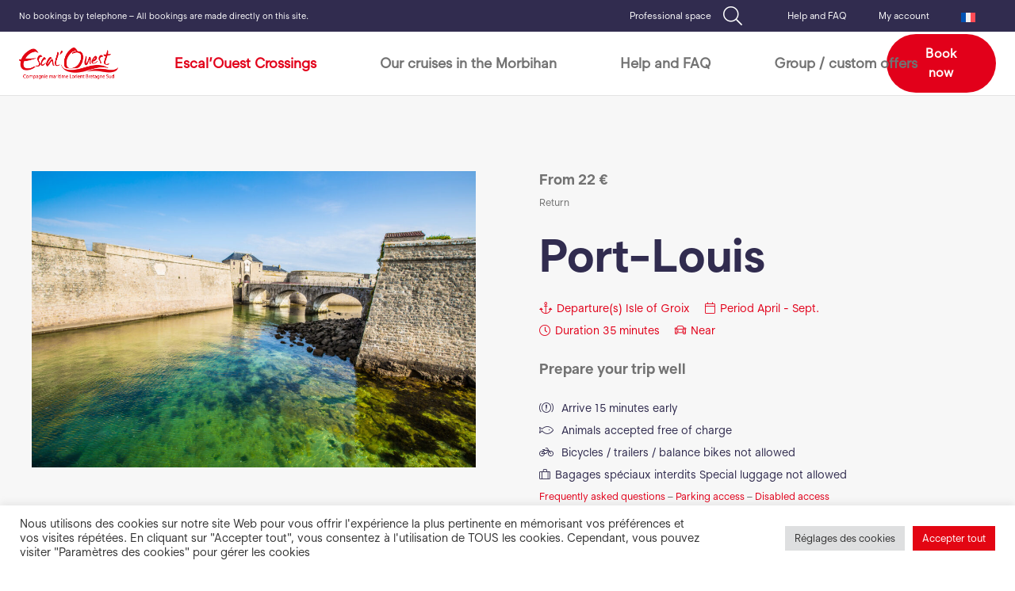

--- FILE ---
content_type: text/html; charset=UTF-8
request_url: https://www.escal-ouest.com/en/Offres/port-louis/
body_size: 28234
content:
<!DOCTYPE HTML>
<html lang="en-US">
<head>
	<meta charset="UTF-8">
	<meta name='robots' content='index, follow, max-image-preview:large, max-snippet:-1, max-video-preview:-1' />

	<!-- This site is optimized with the Yoast SEO plugin v26.7 - https://yoast.com/wordpress/plugins/seo/ -->
	<title>Port-Louis - Escal&#039;Ouest</title>
	<meta name="description" content="Departing from Groix, the Escal&#039;Ouest shipping company takes you on a journey behind the ramparts of Port-Louis, a city full of stories!" />
	<link rel="canonical" href="https://www.escal-ouest.com/en/Offres/port-louis/" />
	<meta property="og:locale" content="en_US" />
	<meta property="og:type" content="article" />
	<meta property="og:title" content="Port-Louis - Escal&#039;Ouest" />
	<meta property="og:description" content="Departing from Groix, the Escal&#039;Ouest shipping company takes you on a journey behind the ramparts of Port-Louis, a city full of stories!" />
	<meta property="og:url" content="https://www.escal-ouest.com/en/Offres/port-louis/" />
	<meta property="og:site_name" content="Escal&#039;Ouest" />
	<meta property="article:publisher" content="https://www.facebook.com/escalouest" />
	<meta property="article:modified_time" content="2025-01-17T15:55:49+00:00" />
	<meta property="og:image" content="https://www.escal-ouest.com/wp-content/uploads/2022/05/AdobeStock_170101428-scaled.jpeg" />
	<meta property="og:image:width" content="2560" />
	<meta property="og:image:height" content="1707" />
	<meta property="og:image:type" content="image/jpeg" />
	<meta name="twitter:card" content="summary_large_image" />
	<meta name="twitter:label1" content="Est. reading time" />
	<meta name="twitter:data1" content="2 minutes" />
	<script type="application/ld+json" class="yoast-schema-graph">{"@context":"https://schema.org","@graph":[{"@type":"WebPage","@id":"https://www.escal-ouest.com/en/Offres/port-louis/","url":"https://www.escal-ouest.com/en/Offres/port-louis/","name":"Port-Louis - Escal&#039;Ouest","isPartOf":{"@id":"https://www.escal-ouest.com/en/#website"},"primaryImageOfPage":{"@id":"https://www.escal-ouest.com/en/Offres/port-louis/#primaryimage"},"image":{"@id":"https://www.escal-ouest.com/en/Offres/port-louis/#primaryimage"},"thumbnailUrl":"https://www.escal-ouest.com/wp-content/uploads/2022/05/AdobeStock_170101428-scaled.jpeg","datePublished":"2022-05-19T12:29:19+00:00","dateModified":"2025-01-17T15:55:49+00:00","description":"Departing from Groix, the Escal'Ouest shipping company takes you on a journey behind the ramparts of Port-Louis, a city full of stories!","breadcrumb":{"@id":"https://www.escal-ouest.com/en/Offres/port-louis/#breadcrumb"},"inLanguage":"en-US","potentialAction":[{"@type":"ReadAction","target":["https://www.escal-ouest.com/en/Offres/port-louis/"]}]},{"@type":"ImageObject","inLanguage":"en-US","@id":"https://www.escal-ouest.com/en/Offres/port-louis/#primaryimage","url":"https://www.escal-ouest.com/wp-content/uploads/2022/05/AdobeStock_170101428-scaled.jpeg","contentUrl":"https://www.escal-ouest.com/wp-content/uploads/2022/05/AdobeStock_170101428-scaled.jpeg","width":2560,"height":1707},{"@type":"BreadcrumbList","@id":"https://www.escal-ouest.com/en/Offres/port-louis/#breadcrumb","itemListElement":[{"@type":"ListItem","position":1,"name":"Accueil","item":"https://www.escal-ouest.com/en/"},{"@type":"ListItem","position":2,"name":"Port-Louis"}]},{"@type":"WebSite","@id":"https://www.escal-ouest.com/en/#website","url":"https://www.escal-ouest.com/en/","name":"Escal&#039;Ouest","description":"Compagnie maritime Lorient Groix Belle-Île Morbihan","publisher":{"@id":"https://www.escal-ouest.com/en/#organization"},"potentialAction":[{"@type":"SearchAction","target":{"@type":"EntryPoint","urlTemplate":"https://www.escal-ouest.com/en/?s={search_term_string}"},"query-input":{"@type":"PropertyValueSpecification","valueRequired":true,"valueName":"search_term_string"}}],"inLanguage":"en-US"},{"@type":"Organization","@id":"https://www.escal-ouest.com/en/#organization","name":"Escal Ouest Compagnie Maritime","url":"https://www.escal-ouest.com/en/","logo":{"@type":"ImageObject","inLanguage":"en-US","@id":"https://www.escal-ouest.com/en/#/schema/logo/image/","url":"https://www.escal-ouest.com/wp-content/uploads/2021/12/escal-ouest-logo.png","contentUrl":"https://www.escal-ouest.com/wp-content/uploads/2021/12/escal-ouest-logo.png","width":475,"height":152,"caption":"Escal Ouest Compagnie Maritime"},"image":{"@id":"https://www.escal-ouest.com/en/#/schema/logo/image/"},"sameAs":["https://www.facebook.com/escalouest","https://www.instagram.com/escalouest/?hl=fr"]}]}</script>
	<!-- / Yoast SEO plugin. -->


<link rel='dns-prefetch' href='//www.googletagmanager.com' />
<link rel="alternate" type="application/rss+xml" title="Escal&#039;Ouest &raquo; Feed" href="https://www.escal-ouest.com/en/feed/" />
<link rel="alternate" title="oEmbed (JSON)" type="application/json+oembed" href="https://www.escal-ouest.com/en/wp-json/oembed/1.0/embed?url=https%3A%2F%2Fwww.escal-ouest.com%2Fen%2FOffres%2Fport-louis%2F" />
<link rel="alternate" title="oEmbed (XML)" type="text/xml+oembed" href="https://www.escal-ouest.com/en/wp-json/oembed/1.0/embed?url=https%3A%2F%2Fwww.escal-ouest.com%2Fen%2FOffres%2Fport-louis%2F&#038;format=xml" />
<link rel="canonical" href="https://www.escal-ouest.com/en/Offres/port-louis/" />
<meta name="viewport" content="width=device-width, initial-scale=1">
<meta name="SKYPE_TOOLBAR" content="SKYPE_TOOLBAR_PARSER_COMPATIBLE">
<meta name="theme-color" content="#f7f7f7">
<meta property="og:title" content="Port-Louis - Escal&#039;Ouest">
<meta property="og:url" content="https://www.escal-ouest.com/en/Offres/port-louis/">
<meta property="og:locale" content="en_US">
<meta property="og:site_name" content="Escal&#039;Ouest">
<meta property="og:type" content="article">
<meta property="og:image" content="https://www.escal-ouest.com/wp-content/uploads/2022/05/AdobeStock_170101428-1024x683.jpeg" itemprop="image">
<meta property="og:locale:alternate" content="fr_FR">
<link rel="preload" href="https://www.escal-ouest.com/wp-content/uploads/2022/05/Typekiln-Segment-Regular.woff" as="font" type="font/woff" crossorigin><link rel="preload" href="https://www.escal-ouest.com/wp-content/uploads/2022/05/Typekiln-Segment-Bold.woff" as="font" type="font/woff" crossorigin><style id='wp-img-auto-sizes-contain-inline-css'>
img:is([sizes=auto i],[sizes^="auto," i]){contain-intrinsic-size:3000px 1500px}
/*# sourceURL=wp-img-auto-sizes-contain-inline-css */
</style>
<style id='wp-emoji-styles-inline-css'>

	img.wp-smiley, img.emoji {
		display: inline !important;
		border: none !important;
		box-shadow: none !important;
		height: 1em !important;
		width: 1em !important;
		margin: 0 0.07em !important;
		vertical-align: -0.1em !important;
		background: none !important;
		padding: 0 !important;
	}
/*# sourceURL=wp-emoji-styles-inline-css */
</style>
<link rel='stylesheet' id='menu-image-css' href='https://www.escal-ouest.com/wp-content/plugins/menu-image/includes/css/menu-image.css?ver=3.13' media='all' />
<link rel='stylesheet' id='dashicons-css' href='https://www.escal-ouest.com/wp-includes/css/dashicons.min.css?ver=6.9' media='all' />
<link rel='stylesheet' id='contact-form-7-css' href='https://www.escal-ouest.com/wp-content/plugins/contact-form-7/includes/css/styles.css?ver=6.1.4' media='all' />
<link rel='stylesheet' id='cookie-law-info-css' href='https://www.escal-ouest.com/wp-content/plugins/cookie-law-info/legacy/public/css/cookie-law-info-public.css?ver=3.3.9.1' media='all' />
<link rel='stylesheet' id='cookie-law-info-gdpr-css' href='https://www.escal-ouest.com/wp-content/plugins/cookie-law-info/legacy/public/css/cookie-law-info-gdpr.css?ver=3.3.9.1' media='all' />
<link rel='stylesheet' id='tablepress-default-css' href='https://www.escal-ouest.com/wp-content/plugins/tablepress/css/build/default.css?ver=3.2.6' media='all' />
<link rel='stylesheet' id='tablepress-responsive-tables-css' href='https://www.escal-ouest.com/wp-content/plugins/tablepress-responsive-tables/css/tablepress-responsive.min.css?ver=1.8' media='all' />
<link rel='stylesheet' id='us-style-css' href='https://www.escal-ouest.com/wp-content/themes/Impreza/css/style.min.css?ver=8.33.2' media='all' />
<link rel='stylesheet' id='theme-style-css' href='https://www.escal-ouest.com/wp-content/themes/Impreza-child/style.css?ver=8.33.2' media='all' />
<script id="wpml-cookie-js-extra">
var wpml_cookies = {"wp-wpml_current_language":{"value":"en","expires":1,"path":"/"}};
var wpml_cookies = {"wp-wpml_current_language":{"value":"en","expires":1,"path":"/"}};
//# sourceURL=wpml-cookie-js-extra
</script>
<script src="https://www.escal-ouest.com/wp-content/plugins/sitepress-multilingual-cms/res/js/cookies/language-cookie.js?ver=486900" id="wpml-cookie-js" defer data-wp-strategy="defer"></script>
<script src="https://www.escal-ouest.com/wp-includes/js/jquery/jquery.min.js?ver=3.7.1" id="jquery-core-js"></script>
<script id="cookie-law-info-js-extra">
var Cli_Data = {"nn_cookie_ids":[],"cookielist":[],"non_necessary_cookies":[],"ccpaEnabled":"","ccpaRegionBased":"","ccpaBarEnabled":"","strictlyEnabled":["necessary","obligatoire"],"ccpaType":"gdpr","js_blocking":"1","custom_integration":"","triggerDomRefresh":"","secure_cookies":""};
var cli_cookiebar_settings = {"animate_speed_hide":"500","animate_speed_show":"500","background":"#FFF","border":"#b1a6a6c2","border_on":"","button_1_button_colour":"#e30613","button_1_button_hover":"#b6050f","button_1_link_colour":"#fff","button_1_as_button":"1","button_1_new_win":"","button_2_button_colour":"#333","button_2_button_hover":"#292929","button_2_link_colour":"#444","button_2_as_button":"","button_2_hidebar":"","button_3_button_colour":"#dedfe0","button_3_button_hover":"#b2b2b3","button_3_link_colour":"#333333","button_3_as_button":"1","button_3_new_win":"","button_4_button_colour":"#dedfe0","button_4_button_hover":"#b2b2b3","button_4_link_colour":"#333333","button_4_as_button":"1","button_7_button_colour":"#e30613","button_7_button_hover":"#b6050f","button_7_link_colour":"#fff","button_7_as_button":"1","button_7_new_win":"","font_family":"inherit","header_fix":"","notify_animate_hide":"1","notify_animate_show":"","notify_div_id":"#cookie-law-info-bar","notify_position_horizontal":"right","notify_position_vertical":"bottom","scroll_close":"","scroll_close_reload":"","accept_close_reload":"","reject_close_reload":"","showagain_tab":"","showagain_background":"#fff","showagain_border":"#000","showagain_div_id":"#cookie-law-info-again","showagain_x_position":"100px","text":"#333333","show_once_yn":"","show_once":"10000","logging_on":"","as_popup":"","popup_overlay":"1","bar_heading_text":"","cookie_bar_as":"banner","popup_showagain_position":"bottom-right","widget_position":"left"};
var log_object = {"ajax_url":"https://www.escal-ouest.com/wp-admin/admin-ajax.php"};
//# sourceURL=cookie-law-info-js-extra
</script>
<script src="https://www.escal-ouest.com/wp-content/plugins/cookie-law-info/legacy/public/js/cookie-law-info-public.js?ver=3.3.9.1" id="cookie-law-info-js"></script>
<script id="wpgmza_data-js-extra">
var wpgmza_google_api_status = {"message":"Engine is not google-maps","code":"ENGINE_NOT_GOOGLE_MAPS"};
//# sourceURL=wpgmza_data-js-extra
</script>
<script src="https://www.escal-ouest.com/wp-content/plugins/wp-google-maps/wpgmza_data.js?ver=6.9" id="wpgmza_data-js"></script>

<!-- Google tag (gtag.js) snippet added by Site Kit -->
<!-- Google Analytics snippet added by Site Kit -->
<script src="https://www.googletagmanager.com/gtag/js?id=G-S8NLDKJ62V" id="google_gtagjs-js" async></script>
<script id="google_gtagjs-js-after">
window.dataLayer = window.dataLayer || [];function gtag(){dataLayer.push(arguments);}
gtag("set","linker",{"domains":["www.escal-ouest.com"]});
gtag("js", new Date());
gtag("set", "developer_id.dZTNiMT", true);
gtag("config", "G-S8NLDKJ62V");
//# sourceURL=google_gtagjs-js-after
</script>
<script></script><link rel="https://api.w.org/" href="https://www.escal-ouest.com/en/wp-json/" /><link rel="EditURI" type="application/rsd+xml" title="RSD" href="https://www.escal-ouest.com/xmlrpc.php?rsd" />
<meta name="generator" content="WordPress 6.9" />
<link rel='shortlink' href='https://www.escal-ouest.com/en/?p=2106' />
<meta name="generator" content="WPML ver:4.8.6 stt:1,4;" />
<meta name="generator" content="Site Kit by Google 1.170.0" />		<script id="us_add_no_touch">
			if ( ! /Android|webOS|iPhone|iPad|iPod|BlackBerry|IEMobile|Opera Mini/i.test( navigator.userAgent ) ) {
				document.documentElement.classList.add( "no-touch" );
			}
		</script>
				<script id="us_color_scheme_switch_class">
			if ( document.cookie.includes( "us_color_scheme_switch_is_on=true" ) ) {
				document.documentElement.classList.add( "us-color-scheme-on" );
			}
		</script>
		<meta name="generator" content="Powered by WPBakery Page Builder - drag and drop page builder for WordPress."/>
<link rel="icon" href="https://www.escal-ouest.com/wp-content/uploads/2022/05/icon-36x36.png" sizes="32x32" />
<link rel="icon" href="https://www.escal-ouest.com/wp-content/uploads/2022/05/icon.png" sizes="192x192" />
<link rel="apple-touch-icon" href="https://www.escal-ouest.com/wp-content/uploads/2022/05/icon.png" />
<meta name="msapplication-TileImage" content="https://www.escal-ouest.com/wp-content/uploads/2022/05/icon.png" />
<noscript><style> .wpb_animate_when_almost_visible { opacity: 1; }</style></noscript>		<style id="us-icon-fonts">@font-face{font-display:block;font-style:normal;font-family:"fontawesome";font-weight:900;src:url("https://www.escal-ouest.com/wp-content/themes/Impreza/fonts/fa-solid-900.woff2?ver=8.33.2") format("woff2")}.fas{font-family:"fontawesome";font-weight:900}@font-face{font-display:block;font-style:normal;font-family:"fontawesome";font-weight:400;src:url("https://www.escal-ouest.com/wp-content/themes/Impreza/fonts/fa-regular-400.woff2?ver=8.33.2") format("woff2")}.far{font-family:"fontawesome";font-weight:400}@font-face{font-display:block;font-style:normal;font-family:"fontawesome";font-weight:300;src:url("https://www.escal-ouest.com/wp-content/themes/Impreza/fonts/fa-light-300.woff2?ver=8.33.2") format("woff2")}.fal{font-family:"fontawesome";font-weight:300}@font-face{font-display:block;font-style:normal;font-family:"Font Awesome 5 Duotone";font-weight:900;src:url("https://www.escal-ouest.com/wp-content/themes/Impreza/fonts/fa-duotone-900.woff2?ver=8.33.2") format("woff2")}.fad{font-family:"Font Awesome 5 Duotone";font-weight:900}.fad{position:relative}.fad:before{position:absolute}.fad:after{opacity:0.4}@font-face{font-display:block;font-style:normal;font-family:"Font Awesome 5 Brands";font-weight:400;src:url("https://www.escal-ouest.com/wp-content/themes/Impreza/fonts/fa-brands-400.woff2?ver=8.33.2") format("woff2")}.fab{font-family:"Font Awesome 5 Brands";font-weight:400}@font-face{font-display:block;font-style:normal;font-family:"Material Icons";font-weight:400;src:url("https://www.escal-ouest.com/wp-content/themes/Impreza/fonts/material-icons.woff2?ver=8.33.2") format("woff2")}.material-icons{font-family:"Material Icons";font-weight:400}</style>
				<style id="us-theme-options-css">:root{--color-header-middle-bg:#fff;--color-header-middle-bg-grad:#fff;--color-header-middle-text:#727272;--color-header-middle-text-hover:#e2001a;--color-header-transparent-bg:transparent;--color-header-transparent-bg-grad:transparent;--color-header-transparent-text:#fff;--color-header-transparent-text-hover:#e2001a;--color-chrome-toolbar:#f7f7f7;--color-chrome-toolbar-grad:#f7f7f7;--color-content-bg:#f7f7f7;--color-content-bg-grad:#f7f7f7;--color-content-bg-alt:#ffffff;--color-content-bg-alt-grad:#ffffff;--color-content-border:#f7f7f7;--color-content-heading:#727272;--color-content-heading-grad:#727272;--color-content-text:#727272;--color-content-link:#e2001a;--color-content-link-hover:#312c4f;--color-content-primary:#e2001a;--color-content-primary-grad:#e2001a;--color-content-secondary:#312c4f;--color-content-secondary-grad:#312c4f;--color-content-faded:#727272;--color-content-overlay:rgba(26,26,26,0.30);--color-content-overlay-grad:rgba(26,26,26,0.30);--color-alt-content-bg:#d9e8ff;--color-alt-content-bg-grad:linear-gradient(180deg,#d9e8ff,#F6FAFF);--color-alt-content-bg-alt:#F6FAFF;--color-alt-content-bg-alt-grad:#F6FAFF;--color-alt-content-border:#E9F0FA;--color-alt-content-heading:#101010;--color-alt-content-heading-grad:#101010;--color-alt-content-text:#3A4964;--color-alt-content-link:#D84639;--color-alt-content-link-hover:#ab2c20;--color-alt-content-primary:#D84639;--color-alt-content-primary-grad:#D84639;--color-alt-content-secondary:#ab2c20;--color-alt-content-secondary-grad:#ab2c20;--color-alt-content-faded:#5d6573;--color-alt-content-overlay:rgba(26,26,26,0.30);--color-alt-content-overlay-grad:rgba(26,26,26,0.30);--color-footer-bg:#f7f7f7;--color-footer-bg-grad:#f7f7f7;--color-footer-bg-alt:#312c4f;--color-footer-bg-alt-grad:#312c4f;--color-footer-border:rgba(255,255,255,0.10);--color-footer-heading:#727272;--color-footer-heading-grad:#727272;--color-footer-text:#727272;--color-footer-link:#e2001a;--color-footer-link-hover:#e2001a;--color-content-primary-faded:rgba(226,0,26,0.15);--box-shadow:0 5px 15px rgba(0,0,0,.15);--box-shadow-up:0 -5px 15px rgba(0,0,0,.15);--site-canvas-width:1300px;--site-content-width:1300px;--text-block-margin-bottom:0rem}.not_underline_links a{text-decoration:none!important}a{text-decoration:none;text-underline-offset:.2em}.no-touch a:hover{text-decoration:underline;text-decoration-thickness:1px;text-decoration-style:solid;text-decoration-skip-ink:auto;text-underline-offset:.2em}@font-face{font-display:swap;font-style:normal;font-family:"Segment Regular";font-weight:400;src:url(/wp-content/uploads/2022/05/Typekiln-Segment-Regular.woff) format("woff")}@font-face{font-display:swap;font-style:normal;font-family:"Segment Bold";font-weight:700;src:url(/wp-content/uploads/2022/05/Typekiln-Segment-Bold.woff) format("woff")}:root{--font-family:"Segment Regular";--font-size:16px;--line-height:28px;--font-weight:400;--bold-font-weight:700;--h1-font-family:"Segment Bold";--h1-font-size:calc( 40px + 1.4vmax );--h1-line-height:1;--h1-font-weight:400;--h1-bold-font-weight:700;--h1-text-transform:none;--h1-font-style:normal;--h1-letter-spacing:0;--h1-margin-bottom:1.5rem;--h2-font-family:var(--h1-font-family);--h2-font-size:calc( 26px + 1.4vmax );--h2-line-height:1.2;--h2-font-weight:var(--h1-font-weight);--h2-bold-font-weight:var(--h1-bold-font-weight);--h2-text-transform:var(--h1-text-transform);--h2-font-style:var(--h1-font-style);--h2-letter-spacing:0;--h2-margin-bottom:1.5rem;--h3-font-family:"Segment Bold";--h3-font-size:calc( 30px + 0.5vmax );--h3-line-height:1.35;--h3-font-weight:600;--h3-bold-font-weight:var(--h1-bold-font-weight);--h3-text-transform:var(--h1-text-transform);--h3-font-style:var(--h1-font-style);--h3-letter-spacing:0;--h3-margin-bottom:1.5rem;--h4-font-family:var(--h1-font-family);--h4-font-size:calc( 26px + 0.3vmax );--h4-line-height:1.20;--h4-font-weight:var(--h1-font-weight);--h4-bold-font-weight:var(--h1-bold-font-weight);--h4-text-transform:var(--h1-text-transform);--h4-font-style:var(--h1-font-style);--h4-letter-spacing:0;--h4-margin-bottom:1rem;--h5-font-family:"Segment Regular";--h5-font-size:calc( 18px + 0.3vmax );--h5-line-height:1.2;--h5-font-weight:var(--h1-font-weight);--h5-bold-font-weight:var(--h1-bold-font-weight);--h5-text-transform:var(--h1-text-transform);--h5-font-style:var(--h1-font-style);--h5-letter-spacing:0;--h5-margin-bottom:1.5rem;--h6-font-family:var(--h1-font-family);--h6-font-size:calc( 16px + 0.2vmax );--h6-line-height:1.2;--h6-font-weight:var(--h1-font-weight);--h6-bold-font-weight:var(--h1-bold-font-weight);--h6-text-transform:var(--h1-text-transform);--h6-font-style:var(--h1-font-style);--h6-letter-spacing:0;--h6-margin-bottom:1.5rem}h1{font-family:var(--h1-font-family,inherit);font-weight:var(--h1-font-weight,inherit);font-size:var(--h1-font-size,inherit);font-style:var(--h1-font-style,inherit);line-height:var(--h1-line-height,1.4);letter-spacing:var(--h1-letter-spacing,inherit);text-transform:var(--h1-text-transform,inherit);margin-bottom:var(--h1-margin-bottom,1.5rem)}h1>strong{font-weight:var(--h1-bold-font-weight,bold)}h2{font-family:var(--h2-font-family,inherit);font-weight:var(--h2-font-weight,inherit);font-size:var(--h2-font-size,inherit);font-style:var(--h2-font-style,inherit);line-height:var(--h2-line-height,1.4);letter-spacing:var(--h2-letter-spacing,inherit);text-transform:var(--h2-text-transform,inherit);margin-bottom:var(--h2-margin-bottom,1.5rem)}h2>strong{font-weight:var(--h2-bold-font-weight,bold)}h3{font-family:var(--h3-font-family,inherit);font-weight:var(--h3-font-weight,inherit);font-size:var(--h3-font-size,inherit);font-style:var(--h3-font-style,inherit);line-height:var(--h3-line-height,1.4);letter-spacing:var(--h3-letter-spacing,inherit);text-transform:var(--h3-text-transform,inherit);margin-bottom:var(--h3-margin-bottom,1.5rem)}h3>strong{font-weight:var(--h3-bold-font-weight,bold)}h4{font-family:var(--h4-font-family,inherit);font-weight:var(--h4-font-weight,inherit);font-size:var(--h4-font-size,inherit);font-style:var(--h4-font-style,inherit);line-height:var(--h4-line-height,1.4);letter-spacing:var(--h4-letter-spacing,inherit);text-transform:var(--h4-text-transform,inherit);margin-bottom:var(--h4-margin-bottom,1.5rem)}h4>strong{font-weight:var(--h4-bold-font-weight,bold)}h5{font-family:var(--h5-font-family,inherit);font-weight:var(--h5-font-weight,inherit);font-size:var(--h5-font-size,inherit);font-style:var(--h5-font-style,inherit);line-height:var(--h5-line-height,1.4);letter-spacing:var(--h5-letter-spacing,inherit);text-transform:var(--h5-text-transform,inherit);margin-bottom:var(--h5-margin-bottom,1.5rem)}h5>strong{font-weight:var(--h5-bold-font-weight,bold)}h6{font-family:var(--h6-font-family,inherit);font-weight:var(--h6-font-weight,inherit);font-size:var(--h6-font-size,inherit);font-style:var(--h6-font-style,inherit);line-height:var(--h6-line-height,1.4);letter-spacing:var(--h6-letter-spacing,inherit);text-transform:var(--h6-text-transform,inherit);margin-bottom:var(--h6-margin-bottom,1.5rem)}h6>strong{font-weight:var(--h6-bold-font-weight,bold)}body{background:var(--color-content-bg-alt)}@media (max-width:1380px){.l-main .aligncenter{max-width:calc(100vw - 5rem)}}@media (min-width:1281px){body.usb_preview .hide_on_default{opacity:0.25!important}.vc_hidden-lg,body:not(.usb_preview) .hide_on_default{display:none!important}.default_align_left{text-align:left;justify-content:flex-start}.default_align_right{text-align:right;justify-content:flex-end}.default_align_center{text-align:center;justify-content:center}.w-hwrapper.default_align_center>*{margin-left:calc( var(--hwrapper-gap,1.2rem) / 2 );margin-right:calc( var(--hwrapper-gap,1.2rem) / 2 )}.default_align_justify{justify-content:space-between}.w-hwrapper>.default_align_justify,.default_align_justify>.w-btn{width:100%}}@media (min-width:1111px) and (max-width:1280px){body.usb_preview .hide_on_laptops{opacity:0.25!important}.vc_hidden-md,body:not(.usb_preview) .hide_on_laptops{display:none!important}.laptops_align_left{text-align:left;justify-content:flex-start}.laptops_align_right{text-align:right;justify-content:flex-end}.laptops_align_center{text-align:center;justify-content:center}.w-hwrapper.laptops_align_center>*{margin-left:calc( var(--hwrapper-gap,1.2rem) / 2 );margin-right:calc( var(--hwrapper-gap,1.2rem) / 2 )}.laptops_align_justify{justify-content:space-between}.w-hwrapper>.laptops_align_justify,.laptops_align_justify>.w-btn{width:100%}.g-cols.via_grid[style*="--laptops-columns-gap"]{gap:var(--laptops-columns-gap,3rem)}}@media (min-width:601px) and (max-width:1110px){body.usb_preview .hide_on_tablets{opacity:0.25!important}.vc_hidden-sm,body:not(.usb_preview) .hide_on_tablets{display:none!important}.tablets_align_left{text-align:left;justify-content:flex-start}.tablets_align_right{text-align:right;justify-content:flex-end}.tablets_align_center{text-align:center;justify-content:center}.w-hwrapper.tablets_align_center>*{margin-left:calc( var(--hwrapper-gap,1.2rem) / 2 );margin-right:calc( var(--hwrapper-gap,1.2rem) / 2 )}.tablets_align_justify{justify-content:space-between}.w-hwrapper>.tablets_align_justify,.tablets_align_justify>.w-btn{width:100%}.g-cols.via_grid[style*="--tablets-columns-gap"]{gap:var(--tablets-columns-gap,3rem)}}@media (max-width:600px){body.usb_preview .hide_on_mobiles{opacity:0.25!important}.vc_hidden-xs,body:not(.usb_preview) .hide_on_mobiles{display:none!important}.mobiles_align_left{text-align:left;justify-content:flex-start}.mobiles_align_right{text-align:right;justify-content:flex-end}.mobiles_align_center{text-align:center;justify-content:center}.w-hwrapper.mobiles_align_center>*{margin-left:calc( var(--hwrapper-gap,1.2rem) / 2 );margin-right:calc( var(--hwrapper-gap,1.2rem) / 2 )}.mobiles_align_justify{justify-content:space-between}.w-hwrapper>.mobiles_align_justify,.mobiles_align_justify>.w-btn{width:100%}.w-hwrapper.stack_on_mobiles{display:block}.w-hwrapper.stack_on_mobiles>:not(script){display:block;margin:0 0 var(--hwrapper-gap,1.2rem)}.w-hwrapper.stack_on_mobiles>:last-child{margin-bottom:0}.g-cols.via_grid[style*="--mobiles-columns-gap"]{gap:var(--mobiles-columns-gap,1.5rem)}}@media (max-width:1280px){.g-cols.laptops-cols_1{grid-template-columns:100%}.g-cols.laptops-cols_1.reversed>div:last-of-type{order:-1}.g-cols.laptops-cols_2{grid-template-columns:repeat(2,1fr)}.g-cols.laptops-cols_3{grid-template-columns:repeat(3,1fr)}.g-cols.laptops-cols_4{grid-template-columns:repeat(4,1fr)}.g-cols.laptops-cols_5{grid-template-columns:repeat(5,1fr)}.g-cols.laptops-cols_6{grid-template-columns:repeat(6,1fr)}.g-cols.laptops-cols_1-2{grid-template-columns:1fr 2fr}.g-cols.laptops-cols_2-1{grid-template-columns:2fr 1fr}.g-cols.laptops-cols_2-3{grid-template-columns:2fr 3fr}.g-cols.laptops-cols_3-2{grid-template-columns:3fr 2fr}.g-cols.laptops-cols_1-3{grid-template-columns:1fr 3fr}.g-cols.laptops-cols_3-1{grid-template-columns:3fr 1fr}.g-cols.laptops-cols_1-4{grid-template-columns:1fr 4fr}.g-cols.laptops-cols_4-1{grid-template-columns:4fr 1fr}.g-cols.laptops-cols_1-5{grid-template-columns:1fr 5fr}.g-cols.laptops-cols_5-1{grid-template-columns:5fr 1fr}.g-cols.laptops-cols_1-2-1{grid-template-columns:1fr 2fr 1fr}.g-cols.laptops-cols_1-3-1{grid-template-columns:1fr 3fr 1fr}.g-cols.laptops-cols_1-4-1{grid-template-columns:1fr 4fr 1fr}}@media (max-width:1110px){.g-cols.tablets-cols_1{grid-template-columns:100%}.g-cols.tablets-cols_1.reversed>div:last-of-type{order:-1}.g-cols.tablets-cols_2{grid-template-columns:repeat(2,1fr)}.g-cols.tablets-cols_3{grid-template-columns:repeat(3,1fr)}.g-cols.tablets-cols_4{grid-template-columns:repeat(4,1fr)}.g-cols.tablets-cols_5{grid-template-columns:repeat(5,1fr)}.g-cols.tablets-cols_6{grid-template-columns:repeat(6,1fr)}.g-cols.tablets-cols_1-2{grid-template-columns:1fr 2fr}.g-cols.tablets-cols_2-1{grid-template-columns:2fr 1fr}.g-cols.tablets-cols_2-3{grid-template-columns:2fr 3fr}.g-cols.tablets-cols_3-2{grid-template-columns:3fr 2fr}.g-cols.tablets-cols_1-3{grid-template-columns:1fr 3fr}.g-cols.tablets-cols_3-1{grid-template-columns:3fr 1fr}.g-cols.tablets-cols_1-4{grid-template-columns:1fr 4fr}.g-cols.tablets-cols_4-1{grid-template-columns:4fr 1fr}.g-cols.tablets-cols_1-5{grid-template-columns:1fr 5fr}.g-cols.tablets-cols_5-1{grid-template-columns:5fr 1fr}.g-cols.tablets-cols_1-2-1{grid-template-columns:1fr 2fr 1fr}.g-cols.tablets-cols_1-3-1{grid-template-columns:1fr 3fr 1fr}.g-cols.tablets-cols_1-4-1{grid-template-columns:1fr 4fr 1fr}}@media (max-width:600px){.g-cols.mobiles-cols_1{grid-template-columns:100%}.g-cols.mobiles-cols_1.reversed>div:last-of-type{order:-1}.g-cols.mobiles-cols_2{grid-template-columns:repeat(2,1fr)}.g-cols.mobiles-cols_3{grid-template-columns:repeat(3,1fr)}.g-cols.mobiles-cols_4{grid-template-columns:repeat(4,1fr)}.g-cols.mobiles-cols_5{grid-template-columns:repeat(5,1fr)}.g-cols.mobiles-cols_6{grid-template-columns:repeat(6,1fr)}.g-cols.mobiles-cols_1-2{grid-template-columns:1fr 2fr}.g-cols.mobiles-cols_2-1{grid-template-columns:2fr 1fr}.g-cols.mobiles-cols_2-3{grid-template-columns:2fr 3fr}.g-cols.mobiles-cols_3-2{grid-template-columns:3fr 2fr}.g-cols.mobiles-cols_1-3{grid-template-columns:1fr 3fr}.g-cols.mobiles-cols_3-1{grid-template-columns:3fr 1fr}.g-cols.mobiles-cols_1-4{grid-template-columns:1fr 4fr}.g-cols.mobiles-cols_4-1{grid-template-columns:4fr 1fr}.g-cols.mobiles-cols_1-5{grid-template-columns:1fr 5fr}.g-cols.mobiles-cols_5-1{grid-template-columns:5fr 1fr}.g-cols.mobiles-cols_1-2-1{grid-template-columns:1fr 2fr 1fr}.g-cols.mobiles-cols_1-3-1{grid-template-columns:1fr 3fr 1fr}.g-cols.mobiles-cols_1-4-1{grid-template-columns:1fr 4fr 1fr}.g-cols:not([style*="--columns-gap"]){gap:1.5rem}}@media (max-width:767px){.l-canvas{overflow:hidden}.g-cols.stacking_default.reversed>div:last-of-type{order:-1}.g-cols.stacking_default.via_flex>div:not([class*="vc_col-xs"]){width:100%;margin:0 0 1.5rem}.g-cols.stacking_default.via_grid.mobiles-cols_1{grid-template-columns:100%}.g-cols.stacking_default.via_flex.type_boxes>div,.g-cols.stacking_default.via_flex.reversed>div:first-child,.g-cols.stacking_default.via_flex:not(.reversed)>div:last-child,.g-cols.stacking_default.via_flex>div.has_bg_color{margin-bottom:0}.g-cols.stacking_default.via_flex.type_default>.wpb_column.stretched{margin-left:-1rem;margin-right:-1rem}.g-cols.stacking_default.via_grid.mobiles-cols_1>.wpb_column.stretched,.g-cols.stacking_default.via_flex.type_boxes>.wpb_column.stretched{margin-left:-2.5rem;margin-right:-2.5rem;width:auto}.vc_column-inner.type_sticky>.wpb_wrapper,.vc_column_container.type_sticky>.vc_column-inner{top:0!important}}@media (min-width:768px){body:not(.rtl) .l-section.for_sidebar.at_left>div>.l-sidebar,.rtl .l-section.for_sidebar.at_right>div>.l-sidebar{order:-1}.vc_column_container.type_sticky>.vc_column-inner,.vc_column-inner.type_sticky>.wpb_wrapper{position:-webkit-sticky;position:sticky}.l-section.type_sticky{position:-webkit-sticky;position:sticky;top:0;z-index:11;transition:top 0.3s cubic-bezier(.78,.13,.15,.86) 0.1s}.header_hor .l-header.post_fixed.sticky_auto_hide{z-index:12}.admin-bar .l-section.type_sticky{top:32px}.l-section.type_sticky>.l-section-h{transition:padding-top 0.3s}.header_hor .l-header.pos_fixed:not(.down)~.l-main .l-section.type_sticky:not(:first-of-type){top:var(--header-sticky-height)}.admin-bar.header_hor .l-header.pos_fixed:not(.down)~.l-main .l-section.type_sticky:not(:first-of-type){top:calc( var(--header-sticky-height) + 32px )}.header_hor .l-header.pos_fixed.sticky:not(.down)~.l-main .l-section.type_sticky:first-of-type>.l-section-h{padding-top:var(--header-sticky-height)}.header_hor.headerinpos_bottom .l-header.pos_fixed.sticky:not(.down)~.l-main .l-section.type_sticky:first-of-type>.l-section-h{padding-bottom:var(--header-sticky-height)!important}}@media screen and (min-width:1380px){.g-cols.via_flex.type_default>.wpb_column.stretched:first-of-type{margin-left:min( calc( var(--site-content-width) / 2 + 0px / 2 + 1.5rem - 50vw),-1rem )}.g-cols.via_flex.type_default>.wpb_column.stretched:last-of-type{margin-right:min( calc( var(--site-content-width) / 2 + 0px / 2 + 1.5rem - 50vw),-1rem )}.l-main .alignfull, .w-separator.width_screen,.g-cols.via_grid>.wpb_column.stretched:first-of-type,.g-cols.via_flex.type_boxes>.wpb_column.stretched:first-of-type{margin-left:min( calc( var(--site-content-width) / 2 + 0px / 2 - 50vw ),-2.5rem )}.l-main .alignfull, .w-separator.width_screen,.g-cols.via_grid>.wpb_column.stretched:last-of-type,.g-cols.via_flex.type_boxes>.wpb_column.stretched:last-of-type{margin-right:min( calc( var(--site-content-width) / 2 + 0px / 2 - 50vw ),-2.5rem )}}@media (max-width:600px){.w-form-row.for_submit[style*=btn-size-mobiles] .w-btn{font-size:var(--btn-size-mobiles)!important}}a,button,input[type=submit],.ui-slider-handle{outline:none!important}.w-toplink,.w-header-show{background:rgba(0,0,0,0.3)}.no-touch .w-toplink.active:hover,.no-touch .w-header-show:hover{background:var(--color-content-primary-grad)}button[type=submit]:not(.w-btn),input[type=submit]:not(.w-btn),.us-nav-style_2>*,.navstyle_2>.owl-nav button,.us-btn-style_2{font-family:var(--font-family);font-size:16px;line-height:1.55!important;font-weight:700;font-style:normal;text-transform:none;letter-spacing:0.02em;border-radius:3em;padding:0.8em 2.2em;background:var(--color-content-primary);border-color:transparent;color:var(--color-content-bg-alt)!important}button[type=submit]:not(.w-btn):before,input[type=submit]:not(.w-btn),.us-nav-style_2>*:before,.navstyle_2>.owl-nav button:before,.us-btn-style_2:before{border-width:0px}.no-touch button[type=submit]:not(.w-btn):hover,.no-touch input[type=submit]:not(.w-btn):hover,.us-nav-style_2>span.current,.no-touch .us-nav-style_2>a:hover,.no-touch .navstyle_2>.owl-nav button:hover,.no-touch .us-btn-style_2:hover{background:var(--color-content-secondary);border-color:transparent;color:var(--color-content-bg-alt)!important}.us-nav-style_2>*{min-width:calc(1.55em + 2 * 0.8em)}.us-nav-style_1>*,.navstyle_1>.owl-nav button,.us-btn-style_1{font-family:var(--font-family);font-size:16px;line-height:1.55!important;font-weight:700;font-style:normal;text-transform:none;letter-spacing:0.02em;border-radius:3em;padding:0.8em 2.2em;background:var(--color-content-border);border-color:transparent;color:var(--color-content-text)!important}.us-nav-style_1>*:before,.navstyle_1>.owl-nav button:before,.us-btn-style_1:before{border-width:0px}.us-nav-style_1>span.current,.no-touch .us-nav-style_1>a:hover,.no-touch .navstyle_1>.owl-nav button:hover,.no-touch .us-btn-style_1:hover{background:var(--color-content-secondary);border-color:transparent;color:var(--color-content-bg-alt)!important}.us-nav-style_1>*{min-width:calc(1.55em + 2 * 0.8em)}.us-nav-style_3>*,.navstyle_3>.owl-nav button,.us-btn-style_3{font-family:var(--font-family);font-size:16px;line-height:1.55!important;font-weight:700;font-style:normal;text-transform:none;letter-spacing:0.02em;border-radius:3em;padding:0.8em 2.30em;background:var(--color-content-bg-alt);border-color:transparent;color:var(--color-content-link)!important}.us-nav-style_3>*:before,.navstyle_3>.owl-nav button:before,.us-btn-style_3:before{border-width:2px}.us-nav-style_3>span.current,.no-touch .us-nav-style_3>a:hover,.no-touch .navstyle_3>.owl-nav button:hover,.no-touch .us-btn-style_3:hover{background:var(--color-content-secondary);border-color:transparent;color:var(--color-content-bg-alt)!important}.us-nav-style_3>*{min-width:calc(1.55em + 2 * 0.8em)}.us-nav-style_4>*,.navstyle_4>.owl-nav button,.us-btn-style_4{font-family:var(--font-family);font-size:14px;line-height:0.5!important;font-weight:600;font-style:normal;text-transform:uppercase;letter-spacing:0em;border-radius:0.3em;padding:0.8em 0.8em;background:var(--color-content-border);border-color:transparent;color:var(--color-content-text)!important}.us-nav-style_4>*:before,.navstyle_4>.owl-nav button:before,.us-btn-style_4:before{border-width:2px}.us-nav-style_4>span.current,.no-touch .us-nav-style_4>a:hover,.no-touch .navstyle_4>.owl-nav button:hover,.no-touch .us-btn-style_4:hover{background:var(--color-content-secondary);border-color:transparent;color:var(--color-content-bg-alt)!important}.us-nav-style_4>*{min-width:calc(0.5em + 2 * 0.8em)}:root{--inputs-font-family:inherit;--inputs-font-size:1rem;--inputs-font-weight:400;--inputs-letter-spacing:0em;--inputs-text-transform:none;--inputs-height:3.1rem;--inputs-padding:0.8rem;--inputs-checkbox-size:1.5em;--inputs-border-width:0px;--inputs-border-radius:4px;--inputs-background:var(--color-content-bg-alt);--inputs-text-color:var(--color-content-text);--inputs-box-shadow:0px 2px 0px 0px var(--color-content-border) ;--inputs-focus-background:var(--color-content-bg-alt);--inputs-focus-text-color:var(--color-content-text);--inputs-focus-box-shadow:0px 0px 0px 2px var(--color-content-border)}.color_alternate input:not([type=submit]),.color_alternate textarea,.color_alternate select,.color_alternate .move_label .w-form-row-label{background:var(--color-alt-content-bg-alt-grad)}.color_footer-top input:not([type=submit]),.color_footer-top textarea,.color_footer-top select,.color_footer-top .w-form-row.move_label .w-form-row-label{background:var(--color-subfooter-bg-alt-grad)}.color_footer-bottom input:not([type=submit]),.color_footer-bottom textarea,.color_footer-bottom select,.color_footer-bottom .w-form-row.move_label .w-form-row-label{background:var(--color-footer-bg-alt-grad)}.color_alternate input:not([type=submit]),.color_alternate textarea,.color_alternate select,.color_alternate .w-form-row-field>i,.color_alternate .w-form-row-field:after,.color_alternate .widget_search form:after,.color_footer-top input:not([type=submit]),.color_footer-top textarea,.color_footer-top select,.color_footer-top .w-form-row-field>i,.color_footer-top .w-form-row-field:after,.color_footer-top .widget_search form:after,.color_footer-bottom input:not([type=submit]),.color_footer-bottom textarea,.color_footer-bottom select,.color_footer-bottom .w-form-row-field>i,.color_footer-bottom .w-form-row-field:after,.color_footer-bottom .widget_search form:after{color:inherit}.leaflet-default-icon-path{background-image:url(https://www.escal-ouest.com/wp-content/themes/Impreza/common/css/vendor/images/marker-icon.png)}.header_hor .w-nav.type_desktop .menu-item-1149 .w-nav-list.level_2{left:0;right:0;transform-origin:50% 0;--dropdown-padding:0px;margin:0 min( -2.5rem,var(--site-content-width) / 2 - 50vw );padding:var(--dropdown-padding,0px) max( 2.5rem,50vw - var(--site-content-width) / 2 )}.header_hor .w-nav.type_desktop .menu-item-1149{position:static}.header_hor .w-nav.type_desktop .menu-item-1158 .w-nav-list.level_2{left:0;right:0;transform-origin:50% 0;--dropdown-padding:0px;margin:0 min( -2.5rem,var(--site-content-width) / 2 - 50vw );padding:var(--dropdown-padding,0px) max( 2.5rem,50vw - var(--site-content-width) / 2 )}.header_hor .w-nav.type_desktop .menu-item-1158{position:static}.header_hor .w-nav.type_desktop .menu-item-2158 .w-nav-list.level_2{left:0;right:0;transform-origin:50% 0;--dropdown-padding:0px;margin:0 min( -2.5rem,var(--site-content-width) / 2 - 50vw );padding:var(--dropdown-padding,0px) max( 2.5rem,50vw - var(--site-content-width) / 2 )}.header_hor .w-nav.type_desktop .menu-item-2158{position:static}.header_hor .w-nav.type_desktop .menu-item-2157 .w-nav-list.level_2{left:0;right:0;transform-origin:50% 0}.header_hor .w-nav.type_desktop .menu-item-2157{position:static}</style>
				<style id="us-current-header-css"> .l-subheader.at_top,.l-subheader.at_top .w-dropdown-list,.l-subheader.at_top .type_mobile .w-nav-list.level_1{background:var(--color-content-secondary);color:#ffffff}.no-touch .l-subheader.at_top a:hover,.no-touch .l-header.bg_transparent .l-subheader.at_top .w-dropdown.opened a:hover{color:#ffffff}.l-header.bg_transparent:not(.sticky) .l-subheader.at_top{background:var(--color-header-top-transparent-bg);color:var(--color-header-top-transparent-text)}.no-touch .l-header.bg_transparent:not(.sticky) .at_top .w-cart-link:hover,.no-touch .l-header.bg_transparent:not(.sticky) .at_top .w-text a:hover,.no-touch .l-header.bg_transparent:not(.sticky) .at_top .w-html a:hover,.no-touch .l-header.bg_transparent:not(.sticky) .at_top .w-nav>a:hover,.no-touch .l-header.bg_transparent:not(.sticky) .at_top .w-menu a:hover,.no-touch .l-header.bg_transparent:not(.sticky) .at_top .w-search>a:hover,.no-touch .l-header.bg_transparent:not(.sticky) .at_top .w-socials.color_text a:hover,.no-touch .l-header.bg_transparent:not(.sticky) .at_top .w-socials.color_link a:hover,.no-touch .l-header.bg_transparent:not(.sticky) .at_top .w-dropdown a:hover,.no-touch .l-header.bg_transparent:not(.sticky) .at_top .type_desktop .menu-item.level_1:hover>a{color:var(--color-header-top-transparent-text-hover)}.l-subheader.at_middle,.l-subheader.at_middle .w-dropdown-list,.l-subheader.at_middle .type_mobile .w-nav-list.level_1{background:var(--color-header-middle-bg);color:var(--color-header-middle-text)}.no-touch .l-subheader.at_middle a:hover,.no-touch .l-header.bg_transparent .l-subheader.at_middle .w-dropdown.opened a:hover{color:var(--color-header-middle-text-hover)}.l-header.bg_transparent:not(.sticky) .l-subheader.at_middle{background:var(--color-header-transparent-bg);color:var(--color-header-transparent-text)}.no-touch .l-header.bg_transparent:not(.sticky) .at_middle .w-cart-link:hover,.no-touch .l-header.bg_transparent:not(.sticky) .at_middle .w-text a:hover,.no-touch .l-header.bg_transparent:not(.sticky) .at_middle .w-html a:hover,.no-touch .l-header.bg_transparent:not(.sticky) .at_middle .w-nav>a:hover,.no-touch .l-header.bg_transparent:not(.sticky) .at_middle .w-menu a:hover,.no-touch .l-header.bg_transparent:not(.sticky) .at_middle .w-search>a:hover,.no-touch .l-header.bg_transparent:not(.sticky) .at_middle .w-socials.color_text a:hover,.no-touch .l-header.bg_transparent:not(.sticky) .at_middle .w-socials.color_link a:hover,.no-touch .l-header.bg_transparent:not(.sticky) .at_middle .w-dropdown a:hover,.no-touch .l-header.bg_transparent:not(.sticky) .at_middle .type_desktop .menu-item.level_1:hover>a{color:var(--color-header-transparent-text-hover)}.header_ver .l-header{background:var(--color-header-middle-bg);color:var(--color-header-middle-text)}@media (min-width:1281px){.hidden_for_default{display:none!important}.l-subheader.at_bottom{display:none}.l-header{position:relative;z-index:111;width:100%}.l-subheader{margin:0 auto}.l-subheader.width_full{padding-left:1.5rem;padding-right:1.5rem}.l-subheader-h{display:flex;align-items:center;position:relative;margin:0 auto;max-width:var(--site-content-width,1200px);height:inherit}.w-header-show{display:none}.l-header.pos_fixed{position:fixed;left:0}.l-header.pos_fixed:not(.notransition) .l-subheader{transition-property:transform,box-shadow,line-height,height;transition-duration:.3s;transition-timing-function:cubic-bezier(.78,.13,.15,.86)}.headerinpos_bottom.sticky_first_section .l-header.pos_fixed{position:fixed!important}.header_hor .l-header.sticky_auto_hide{transition:transform .3s cubic-bezier(.78,.13,.15,.86) .1s}.header_hor .l-header.sticky_auto_hide.down{transform:translateY(-110%)}.l-header.bg_transparent:not(.sticky) .l-subheader{box-shadow:none!important;background:none}.l-header.bg_transparent~.l-main .l-section.width_full.height_auto:first-of-type>.l-section-h{padding-top:0!important;padding-bottom:0!important}.l-header.pos_static.bg_transparent{position:absolute;left:0}.l-subheader.width_full .l-subheader-h{max-width:none!important}.l-header.shadow_thin .l-subheader.at_middle,.l-header.shadow_thin .l-subheader.at_bottom{box-shadow:0 1px 0 rgba(0,0,0,0.08)}.l-header.shadow_wide .l-subheader.at_middle,.l-header.shadow_wide .l-subheader.at_bottom{box-shadow:0 3px 5px -1px rgba(0,0,0,0.1),0 2px 1px -1px rgba(0,0,0,0.05)}.header_hor .l-subheader-cell>.w-cart{margin-left:0;margin-right:0}:root{--header-height:120px;--header-sticky-height:100px}.l-header:before{content:'120'}.l-header.sticky:before{content:'100'}.l-subheader.at_top{line-height:40px;height:40px}.l-header.sticky .l-subheader.at_top{line-height:40px;height:40px}.l-subheader.at_middle{line-height:80px;height:80px}.l-header.sticky .l-subheader.at_middle{line-height:60px;height:60px}.l-subheader.at_bottom{line-height:50px;height:50px}.l-header.sticky .l-subheader.at_bottom{line-height:50px;height:50px}.headerinpos_above .l-header.pos_fixed{overflow:hidden;transition:transform 0.3s;transform:translate3d(0,-100%,0)}.headerinpos_above .l-header.pos_fixed.sticky{overflow:visible;transform:none}.headerinpos_above .l-header.pos_fixed~.l-section>.l-section-h,.headerinpos_above .l-header.pos_fixed~.l-main .l-section:first-of-type>.l-section-h{padding-top:0!important}.headerinpos_below .l-header.pos_fixed:not(.sticky){position:absolute;top:100%}.headerinpos_below .l-header.pos_fixed~.l-main>.l-section:first-of-type>.l-section-h{padding-top:0!important}.headerinpos_below .l-header.pos_fixed~.l-main .l-section.full_height:nth-of-type(2){min-height:100vh}.headerinpos_below .l-header.pos_fixed~.l-main>.l-section:nth-of-type(2)>.l-section-h{padding-top:var(--header-height)}.headerinpos_bottom .l-header.pos_fixed:not(.sticky){position:absolute;top:100vh}.headerinpos_bottom .l-header.pos_fixed~.l-main>.l-section:first-of-type>.l-section-h{padding-top:0!important}.headerinpos_bottom .l-header.pos_fixed~.l-main>.l-section:first-of-type>.l-section-h{padding-bottom:var(--header-height)}.headerinpos_bottom .l-header.pos_fixed.bg_transparent~.l-main .l-section.valign_center:not(.height_auto):first-of-type>.l-section-h{top:calc( var(--header-height) / 2 )}.headerinpos_bottom .l-header.pos_fixed:not(.sticky) .w-cart-dropdown,.headerinpos_bottom .l-header.pos_fixed:not(.sticky) .w-nav.type_desktop .w-nav-list.level_2{bottom:100%;transform-origin:0 100%}.headerinpos_bottom .l-header.pos_fixed:not(.sticky) .w-nav.type_mobile.m_layout_dropdown .w-nav-list.level_1{top:auto;bottom:100%;box-shadow:var(--box-shadow-up)}.headerinpos_bottom .l-header.pos_fixed:not(.sticky) .w-nav.type_desktop .w-nav-list.level_3,.headerinpos_bottom .l-header.pos_fixed:not(.sticky) .w-nav.type_desktop .w-nav-list.level_4{top:auto;bottom:0;transform-origin:0 100%}.headerinpos_bottom .l-header.pos_fixed:not(.sticky) .w-dropdown-list{top:auto;bottom:-0.4em;padding-top:0.4em;padding-bottom:2.4em}.admin-bar .l-header.pos_static.bg_solid~.l-main .l-section.full_height:first-of-type{min-height:calc( 100vh - var(--header-height) - 32px )}.admin-bar .l-header.pos_fixed:not(.sticky_auto_hide)~.l-main .l-section.full_height:not(:first-of-type){min-height:calc( 100vh - var(--header-sticky-height) - 32px )}.admin-bar.headerinpos_below .l-header.pos_fixed~.l-main .l-section.full_height:nth-of-type(2){min-height:calc(100vh - 32px)}}@media (min-width:1111px) and (max-width:1280px){.hidden_for_laptops{display:none!important}.l-subheader.at_bottom{display:none}.l-header{position:relative;z-index:111;width:100%}.l-subheader{margin:0 auto}.l-subheader.width_full{padding-left:1.5rem;padding-right:1.5rem}.l-subheader-h{display:flex;align-items:center;position:relative;margin:0 auto;max-width:var(--site-content-width,1200px);height:inherit}.w-header-show{display:none}.l-header.pos_fixed{position:fixed;left:0}.l-header.pos_fixed:not(.notransition) .l-subheader{transition-property:transform,box-shadow,line-height,height;transition-duration:.3s;transition-timing-function:cubic-bezier(.78,.13,.15,.86)}.headerinpos_bottom.sticky_first_section .l-header.pos_fixed{position:fixed!important}.header_hor .l-header.sticky_auto_hide{transition:transform .3s cubic-bezier(.78,.13,.15,.86) .1s}.header_hor .l-header.sticky_auto_hide.down{transform:translateY(-110%)}.l-header.bg_transparent:not(.sticky) .l-subheader{box-shadow:none!important;background:none}.l-header.bg_transparent~.l-main .l-section.width_full.height_auto:first-of-type>.l-section-h{padding-top:0!important;padding-bottom:0!important}.l-header.pos_static.bg_transparent{position:absolute;left:0}.l-subheader.width_full .l-subheader-h{max-width:none!important}.l-header.shadow_thin .l-subheader.at_middle,.l-header.shadow_thin .l-subheader.at_bottom{box-shadow:0 1px 0 rgba(0,0,0,0.08)}.l-header.shadow_wide .l-subheader.at_middle,.l-header.shadow_wide .l-subheader.at_bottom{box-shadow:0 3px 5px -1px rgba(0,0,0,0.1),0 2px 1px -1px rgba(0,0,0,0.05)}.header_hor .l-subheader-cell>.w-cart{margin-left:0;margin-right:0}:root{--header-height:120px;--header-sticky-height:100px}.l-header:before{content:'120'}.l-header.sticky:before{content:'100'}.l-subheader.at_top{line-height:40px;height:40px}.l-header.sticky .l-subheader.at_top{line-height:40px;height:40px}.l-subheader.at_middle{line-height:80px;height:80px}.l-header.sticky .l-subheader.at_middle{line-height:60px;height:60px}.l-subheader.at_bottom{line-height:50px;height:50px}.l-header.sticky .l-subheader.at_bottom{line-height:50px;height:50px}.headerinpos_above .l-header.pos_fixed{overflow:hidden;transition:transform 0.3s;transform:translate3d(0,-100%,0)}.headerinpos_above .l-header.pos_fixed.sticky{overflow:visible;transform:none}.headerinpos_above .l-header.pos_fixed~.l-section>.l-section-h,.headerinpos_above .l-header.pos_fixed~.l-main .l-section:first-of-type>.l-section-h{padding-top:0!important}.headerinpos_below .l-header.pos_fixed:not(.sticky){position:absolute;top:100%}.headerinpos_below .l-header.pos_fixed~.l-main>.l-section:first-of-type>.l-section-h{padding-top:0!important}.headerinpos_below .l-header.pos_fixed~.l-main .l-section.full_height:nth-of-type(2){min-height:100vh}.headerinpos_below .l-header.pos_fixed~.l-main>.l-section:nth-of-type(2)>.l-section-h{padding-top:var(--header-height)}.headerinpos_bottom .l-header.pos_fixed:not(.sticky){position:absolute;top:100vh}.headerinpos_bottom .l-header.pos_fixed~.l-main>.l-section:first-of-type>.l-section-h{padding-top:0!important}.headerinpos_bottom .l-header.pos_fixed~.l-main>.l-section:first-of-type>.l-section-h{padding-bottom:var(--header-height)}.headerinpos_bottom .l-header.pos_fixed.bg_transparent~.l-main .l-section.valign_center:not(.height_auto):first-of-type>.l-section-h{top:calc( var(--header-height) / 2 )}.headerinpos_bottom .l-header.pos_fixed:not(.sticky) .w-cart-dropdown,.headerinpos_bottom .l-header.pos_fixed:not(.sticky) .w-nav.type_desktop .w-nav-list.level_2{bottom:100%;transform-origin:0 100%}.headerinpos_bottom .l-header.pos_fixed:not(.sticky) .w-nav.type_mobile.m_layout_dropdown .w-nav-list.level_1{top:auto;bottom:100%;box-shadow:var(--box-shadow-up)}.headerinpos_bottom .l-header.pos_fixed:not(.sticky) .w-nav.type_desktop .w-nav-list.level_3,.headerinpos_bottom .l-header.pos_fixed:not(.sticky) .w-nav.type_desktop .w-nav-list.level_4{top:auto;bottom:0;transform-origin:0 100%}.headerinpos_bottom .l-header.pos_fixed:not(.sticky) .w-dropdown-list{top:auto;bottom:-0.4em;padding-top:0.4em;padding-bottom:2.4em}.admin-bar .l-header.pos_static.bg_solid~.l-main .l-section.full_height:first-of-type{min-height:calc( 100vh - var(--header-height) - 32px )}.admin-bar .l-header.pos_fixed:not(.sticky_auto_hide)~.l-main .l-section.full_height:not(:first-of-type){min-height:calc( 100vh - var(--header-sticky-height) - 32px )}.admin-bar.headerinpos_below .l-header.pos_fixed~.l-main .l-section.full_height:nth-of-type(2){min-height:calc(100vh - 32px)}}@media (min-width:601px) and (max-width:1110px){.hidden_for_tablets{display:none!important}.l-subheader.at_bottom{display:none}.l-header{position:relative;z-index:111;width:100%}.l-subheader{margin:0 auto}.l-subheader.width_full{padding-left:1.5rem;padding-right:1.5rem}.l-subheader-h{display:flex;align-items:center;position:relative;margin:0 auto;max-width:var(--site-content-width,1200px);height:inherit}.w-header-show{display:none}.l-header.pos_fixed{position:fixed;left:0}.l-header.pos_fixed:not(.notransition) .l-subheader{transition-property:transform,box-shadow,line-height,height;transition-duration:.3s;transition-timing-function:cubic-bezier(.78,.13,.15,.86)}.headerinpos_bottom.sticky_first_section .l-header.pos_fixed{position:fixed!important}.header_hor .l-header.sticky_auto_hide{transition:transform .3s cubic-bezier(.78,.13,.15,.86) .1s}.header_hor .l-header.sticky_auto_hide.down{transform:translateY(-110%)}.l-header.bg_transparent:not(.sticky) .l-subheader{box-shadow:none!important;background:none}.l-header.bg_transparent~.l-main .l-section.width_full.height_auto:first-of-type>.l-section-h{padding-top:0!important;padding-bottom:0!important}.l-header.pos_static.bg_transparent{position:absolute;left:0}.l-subheader.width_full .l-subheader-h{max-width:none!important}.l-header.shadow_thin .l-subheader.at_middle,.l-header.shadow_thin .l-subheader.at_bottom{box-shadow:0 1px 0 rgba(0,0,0,0.08)}.l-header.shadow_wide .l-subheader.at_middle,.l-header.shadow_wide .l-subheader.at_bottom{box-shadow:0 3px 5px -1px rgba(0,0,0,0.1),0 2px 1px -1px rgba(0,0,0,0.05)}.header_hor .l-subheader-cell>.w-cart{margin-left:0;margin-right:0}:root{--header-height:120px;--header-sticky-height:100px}.l-header:before{content:'120'}.l-header.sticky:before{content:'100'}.l-subheader.at_top{line-height:40px;height:40px}.l-header.sticky .l-subheader.at_top{line-height:40px;height:40px}.l-subheader.at_middle{line-height:80px;height:80px}.l-header.sticky .l-subheader.at_middle{line-height:60px;height:60px}.l-subheader.at_bottom{line-height:50px;height:50px}.l-header.sticky .l-subheader.at_bottom{line-height:50px;height:50px}}@media (max-width:600px){.hidden_for_mobiles{display:none!important}.l-subheader.at_bottom{display:none}.l-header{position:relative;z-index:111;width:100%}.l-subheader{margin:0 auto}.l-subheader.width_full{padding-left:1.5rem;padding-right:1.5rem}.l-subheader-h{display:flex;align-items:center;position:relative;margin:0 auto;max-width:var(--site-content-width,1200px);height:inherit}.w-header-show{display:none}.l-header.pos_fixed{position:fixed;left:0}.l-header.pos_fixed:not(.notransition) .l-subheader{transition-property:transform,box-shadow,line-height,height;transition-duration:.3s;transition-timing-function:cubic-bezier(.78,.13,.15,.86)}.headerinpos_bottom.sticky_first_section .l-header.pos_fixed{position:fixed!important}.header_hor .l-header.sticky_auto_hide{transition:transform .3s cubic-bezier(.78,.13,.15,.86) .1s}.header_hor .l-header.sticky_auto_hide.down{transform:translateY(-110%)}.l-header.bg_transparent:not(.sticky) .l-subheader{box-shadow:none!important;background:none}.l-header.bg_transparent~.l-main .l-section.width_full.height_auto:first-of-type>.l-section-h{padding-top:0!important;padding-bottom:0!important}.l-header.pos_static.bg_transparent{position:absolute;left:0}.l-subheader.width_full .l-subheader-h{max-width:none!important}.l-header.shadow_thin .l-subheader.at_middle,.l-header.shadow_thin .l-subheader.at_bottom{box-shadow:0 1px 0 rgba(0,0,0,0.08)}.l-header.shadow_wide .l-subheader.at_middle,.l-header.shadow_wide .l-subheader.at_bottom{box-shadow:0 3px 5px -1px rgba(0,0,0,0.1),0 2px 1px -1px rgba(0,0,0,0.05)}.header_hor .l-subheader-cell>.w-cart{margin-left:0;margin-right:0}:root{--header-height:120px;--header-sticky-height:100px}.l-header:before{content:'120'}.l-header.sticky:before{content:'100'}.l-subheader.at_top{line-height:40px;height:40px}.l-header.sticky .l-subheader.at_top{line-height:40px;height:40px}.l-subheader.at_middle{line-height:80px;height:80px}.l-header.sticky .l-subheader.at_middle{line-height:60px;height:60px}.l-subheader.at_bottom{line-height:50px;height:50px}.l-header.sticky .l-subheader.at_bottom{line-height:50px;height:50px}}@media (min-width:1281px){.ush_image_1{height:50px!important}.l-header.sticky .ush_image_1{height:50px!important}}@media (min-width:1111px) and (max-width:1280px){.ush_image_1{height:40px!important}.l-header.sticky .ush_image_1{height:40px!important}}@media (min-width:601px) and (max-width:1110px){.ush_image_1{height:40px!important}.l-header.sticky .ush_image_1{height:40px!important}}@media (max-width:600px){.ush_image_1{height:40px!important}.l-header.sticky .ush_image_1{height:40px!important}}@media (min-width:1281px){.ush_image_2{height:17px!important}.l-header.sticky .ush_image_2{height:17px!important}}@media (min-width:1111px) and (max-width:1280px){.ush_image_2{height:17px!important}.l-header.sticky .ush_image_2{height:17px!important}}@media (min-width:601px) and (max-width:1110px){.ush_image_2{height:17px!important}.l-header.sticky .ush_image_2{height:17px!important}}@media (max-width:600px){.ush_image_2{height:17px!important}.l-header.sticky .ush_image_2{height:17px!important}}.header_hor .ush_menu_1.type_desktop .menu-item.level_1>a:not(.w-btn){padding-left:20px;padding-right:20px}.header_hor .ush_menu_1.type_desktop .menu-item.level_1>a.w-btn{margin-left:20px;margin-right:20px}.header_hor .ush_menu_1.type_desktop.align-edges>.w-nav-list.level_1{margin-left:-20px;margin-right:-20px}.header_ver .ush_menu_1.type_desktop .menu-item.level_1>a:not(.w-btn){padding-top:20px;padding-bottom:20px}.header_ver .ush_menu_1.type_desktop .menu-item.level_1>a.w-btn{margin-top:20px;margin-bottom:20px}.ush_menu_1.type_desktop .menu-item:not(.level_1){font-size:1rem}.ush_menu_1.type_mobile .w-nav-anchor.level_1,.ush_menu_1.type_mobile .w-nav-anchor.level_1 + .w-nav-arrow{font-size:1.1rem}.ush_menu_1.type_mobile .w-nav-anchor:not(.level_1),.ush_menu_1.type_mobile .w-nav-anchor:not(.level_1) + .w-nav-arrow{font-size:0.9rem}@media (min-width:1281px){.ush_menu_1 .w-nav-icon{font-size:36px}}@media (min-width:1111px) and (max-width:1280px){.ush_menu_1 .w-nav-icon{font-size:32px}}@media (min-width:601px) and (max-width:1110px){.ush_menu_1 .w-nav-icon{font-size:28px}}@media (max-width:600px){.ush_menu_1 .w-nav-icon{font-size:24px}}.ush_menu_1 .w-nav-icon>div{border-width:3px}@media screen and (max-width:1109px){.w-nav.ush_menu_1>.w-nav-list.level_1{display:none}.ush_menu_1 .w-nav-control{display:block}}.ush_menu_1 .w-nav-item.level_1>a:not(.w-btn):focus,.no-touch .ush_menu_1 .w-nav-item.level_1.opened>a:not(.w-btn),.no-touch .ush_menu_1 .w-nav-item.level_1:hover>a:not(.w-btn){background:transparent;color:var(--color-header-middle-text-hover)}.ush_menu_1 .w-nav-item.level_1.current-menu-item>a:not(.w-btn),.ush_menu_1 .w-nav-item.level_1.current-menu-ancestor>a:not(.w-btn),.ush_menu_1 .w-nav-item.level_1.current-page-ancestor>a:not(.w-btn){background:transparent;color:var(--color-header-middle-text-hover)}.l-header.bg_transparent:not(.sticky) .ush_menu_1.type_desktop .w-nav-item.level_1.current-menu-item>a:not(.w-btn),.l-header.bg_transparent:not(.sticky) .ush_menu_1.type_desktop .w-nav-item.level_1.current-menu-ancestor>a:not(.w-btn),.l-header.bg_transparent:not(.sticky) .ush_menu_1.type_desktop .w-nav-item.level_1.current-page-ancestor>a:not(.w-btn){background:transparent;color:var(--color-header-transparent-text-hover)}.ush_menu_1 .w-nav-list:not(.level_1){background:var(--color-header-middle-bg);color:var(--color-header-middle-text)}.no-touch .ush_menu_1 .w-nav-item:not(.level_1)>a:focus,.no-touch .ush_menu_1 .w-nav-item:not(.level_1):hover>a{background:transparent;color:var(--color-header-middle-text-hover)}.ush_menu_1 .w-nav-item:not(.level_1).current-menu-item>a,.ush_menu_1 .w-nav-item:not(.level_1).current-menu-ancestor>a,.ush_menu_1 .w-nav-item:not(.level_1).current-page-ancestor>a{background:transparent;color:var(--color-header-middle-text-hover)}.header_hor .ush_menu_2.type_desktop .menu-item.level_1>a:not(.w-btn){padding-left:40px;padding-right:40px}.header_hor .ush_menu_2.type_desktop .menu-item.level_1>a.w-btn{margin-left:40px;margin-right:40px}.header_hor .ush_menu_2.type_desktop.align-edges>.w-nav-list.level_1{margin-left:-40px;margin-right:-40px}.header_ver .ush_menu_2.type_desktop .menu-item.level_1>a:not(.w-btn){padding-top:40px;padding-bottom:40px}.header_ver .ush_menu_2.type_desktop .menu-item.level_1>a.w-btn{margin-top:40px;margin-bottom:40px}.ush_menu_2.type_desktop .menu-item:not(.level_1){font-size:1.15rem}.ush_menu_2.type_mobile .w-nav-anchor.level_1,.ush_menu_2.type_mobile .w-nav-anchor.level_1 + .w-nav-arrow{font-size:1.1rem}.ush_menu_2.type_mobile .w-nav-anchor:not(.level_1),.ush_menu_2.type_mobile .w-nav-anchor:not(.level_1) + .w-nav-arrow{font-size:0.9rem}@media (min-width:1281px){.ush_menu_2 .w-nav-icon{font-size:36px}}@media (min-width:1111px) and (max-width:1280px){.ush_menu_2 .w-nav-icon{font-size:32px}}@media (min-width:601px) and (max-width:1110px){.ush_menu_2 .w-nav-icon{font-size:28px}}@media (max-width:600px){.ush_menu_2 .w-nav-icon{font-size:24px}}.ush_menu_2 .w-nav-icon>div{border-width:3px}@media screen and (max-width:899px){.w-nav.ush_menu_2>.w-nav-list.level_1{display:none}.ush_menu_2 .w-nav-control{display:block}}.ush_menu_2 .w-nav-item.level_1>a:not(.w-btn):focus,.no-touch .ush_menu_2 .w-nav-item.level_1.opened>a:not(.w-btn),.no-touch .ush_menu_2 .w-nav-item.level_1:hover>a:not(.w-btn){background:transparent;color:var(--color-header-middle-text-hover)}.ush_menu_2 .w-nav-item.level_1.current-menu-item>a:not(.w-btn),.ush_menu_2 .w-nav-item.level_1.current-menu-ancestor>a:not(.w-btn),.ush_menu_2 .w-nav-item.level_1.current-page-ancestor>a:not(.w-btn){background:transparent;color:var(--color-header-middle-text-hover)}.l-header.bg_transparent:not(.sticky) .ush_menu_2.type_desktop .w-nav-item.level_1.current-menu-item>a:not(.w-btn),.l-header.bg_transparent:not(.sticky) .ush_menu_2.type_desktop .w-nav-item.level_1.current-menu-ancestor>a:not(.w-btn),.l-header.bg_transparent:not(.sticky) .ush_menu_2.type_desktop .w-nav-item.level_1.current-page-ancestor>a:not(.w-btn){background:transparent;color:var(--color-header-transparent-text-hover)}.ush_menu_2 .w-nav-list:not(.level_1){background:var(--color-header-middle-bg);color:var(--color-header-middle-text)}.no-touch .ush_menu_2 .w-nav-item:not(.level_1)>a:focus,.no-touch .ush_menu_2 .w-nav-item:not(.level_1):hover>a{background:transparent;color:var(--color-header-middle-text-hover)}.ush_menu_2 .w-nav-item:not(.level_1).current-menu-item>a,.ush_menu_2 .w-nav-item:not(.level_1).current-menu-ancestor>a,.ush_menu_2 .w-nav-item:not(.level_1).current-page-ancestor>a{background:transparent;color:var(--color-header-middle-text-hover)}.header_hor .ush_menu_3.type_desktop .menu-item.level_1>a:not(.w-btn){padding-left:20px;padding-right:20px}.header_hor .ush_menu_3.type_desktop .menu-item.level_1>a.w-btn{margin-left:20px;margin-right:20px}.header_hor .ush_menu_3.type_desktop.align-edges>.w-nav-list.level_1{margin-left:-20px;margin-right:-20px}.header_ver .ush_menu_3.type_desktop .menu-item.level_1>a:not(.w-btn){padding-top:20px;padding-bottom:20px}.header_ver .ush_menu_3.type_desktop .menu-item.level_1>a.w-btn{margin-top:20px;margin-bottom:20px}.ush_menu_3.type_desktop .menu-item:not(.level_1){font-size:1rem}.ush_menu_3.type_mobile .w-nav-anchor.level_1,.ush_menu_3.type_mobile .w-nav-anchor.level_1 + .w-nav-arrow{font-size:1.4rem}.ush_menu_3.type_mobile .w-nav-anchor:not(.level_1),.ush_menu_3.type_mobile .w-nav-anchor:not(.level_1) + .w-nav-arrow{font-size:0.9rem}@media (min-width:1281px){.ush_menu_3 .w-nav-icon{font-size:36px}}@media (min-width:1111px) and (max-width:1280px){.ush_menu_3 .w-nav-icon{font-size:32px}}@media (min-width:601px) and (max-width:1110px){.ush_menu_3 .w-nav-icon{font-size:28px}}@media (max-width:600px){.ush_menu_3 .w-nav-icon{font-size:24px}}.ush_menu_3 .w-nav-icon>div{border-width:3px}@media screen and (max-width:899px){.w-nav.ush_menu_3>.w-nav-list.level_1{display:none}.ush_menu_3 .w-nav-control{display:block}}.ush_menu_3 .w-nav-item.level_1>a:not(.w-btn):focus,.no-touch .ush_menu_3 .w-nav-item.level_1.opened>a:not(.w-btn),.no-touch .ush_menu_3 .w-nav-item.level_1:hover>a:not(.w-btn){background:transparent;color:var(--color-header-middle-text-hover)}.ush_menu_3 .w-nav-item.level_1.current-menu-item>a:not(.w-btn),.ush_menu_3 .w-nav-item.level_1.current-menu-ancestor>a:not(.w-btn),.ush_menu_3 .w-nav-item.level_1.current-page-ancestor>a:not(.w-btn){background:transparent;color:var(--color-header-middle-text-hover)}.l-header.bg_transparent:not(.sticky) .ush_menu_3.type_desktop .w-nav-item.level_1.current-menu-item>a:not(.w-btn),.l-header.bg_transparent:not(.sticky) .ush_menu_3.type_desktop .w-nav-item.level_1.current-menu-ancestor>a:not(.w-btn),.l-header.bg_transparent:not(.sticky) .ush_menu_3.type_desktop .w-nav-item.level_1.current-page-ancestor>a:not(.w-btn){background:transparent;color:var(--color-header-transparent-text-hover)}.ush_menu_3 .w-nav-list:not(.level_1){background:var(--color-header-middle-bg);color:var(--color-header-middle-text)}.no-touch .ush_menu_3 .w-nav-item:not(.level_1)>a:focus,.no-touch .ush_menu_3 .w-nav-item:not(.level_1):hover>a{background:transparent;color:var(--color-header-middle-text-hover)}.ush_menu_3 .w-nav-item:not(.level_1).current-menu-item>a,.ush_menu_3 .w-nav-item:not(.level_1).current-menu-ancestor>a,.ush_menu_3 .w-nav-item:not(.level_1).current-page-ancestor>a{background:transparent;color:var(--color-header-middle-text-hover)}@media (min-width:1281px){.ush_search_1.layout_simple{max-width:300px}.ush_search_1.layout_modern.active{width:300px}.ush_search_1{font-size:18px}}@media (min-width:1111px) and (max-width:1280px){.ush_search_1.layout_simple{max-width:250px}.ush_search_1.layout_modern.active{width:250px}.ush_search_1{font-size:24px}}@media (min-width:601px) and (max-width:1110px){.ush_search_1.layout_simple{max-width:200px}.ush_search_1.layout_modern.active{width:200px}.ush_search_1{font-size:22px}}@media (max-width:600px){.ush_search_1{font-size:20px}}.ush_menu_1{font-size:12px!important;font-family:var(--font-family)!important;font-weight:300!important}.ush_menu_2{font-size:18px!important;font-family:var(--font-family)!important;font-weight:600!important}.ush_text_2{font-size:11px!important}.ush_text_1{font-size:12px!important;font-weight:300!important}.ush_text_6{color:var(--color-header-middle-bg)!important}</style>
				<style id="us-custom-css">.menu-item-description!important{font-size:0.8em}.w-nav.type_desktop .w-nav-anchor:not(.level_1){line-height:1.5em;margin-top:20px}</style>
		<style id="us-design-options-css">.us_custom_77ea6fb7{font-size:0.8rem!important;line-height:1.1!important}.us_custom_a574d586{color:var(--color-header-middle-text-hover)!important}.us_custom_27f6d170{box-shadow:0 4px 0 0 var(--color-content-border)!important}.us_custom_b48b2d62{padding-top:20px!important;padding-bottom:20px!important}.us_custom_37bd319f{font-size:0.8rem!important}.us_custom_0f088a09{color:var(--color-content-text)!important}.us_custom_3fde56d0{color:var(--color-content-text)!important;font-size:0.8rem!important;margin-top:-20px!important}.us_custom_e36ec9cc{color:#312c4f!important}.us_custom_55bd5d7f{color:#e2001a!important;font-size:0.9rem!important}.us_custom_f0c8909c{color:#312c4f!important;font-size:0.9rem!important}.us_custom_eb849559{text-align:center!important}.us_custom_19737bc8{padding-bottom:0!important}.us_custom_dfdeb34f{border-radius:4px!important}.us_custom_88d96eb2{font-size:calc( 26px + 0.3vmax )!important}.us_custom_140a314b{border-radius:4px!important;padding:12%!important;background:var(--color-content-link)!important}.us_custom_81d52901{color:var(--color-content-bg-alt)!important;font-size:calc( 18px + 0.3vmax )!important;font-family:var(--h1-font-family)!important}.us_custom_5583e5c3{color:var(--color-content-bg-alt)!important;font-size:calc( 30px + 0.5vmax )!important}.us_custom_8b3d6790{color:var(--color-header-middle-bg)!important}.us_custom_fb124809{margin-bottom:5vmax!important;background:var(--color-content-text) url(https://www.escal-ouest.com/wp-content/uploads/2022/05/AdobeStock_283502459-scaled.jpeg) 50% / cover!important}.us_custom_4e1c1e56{max-width:500px!important;padding:50px!important;background:var(--color-content-link)!important;margin:20vh 10% -5vmax 10%!important}.us_custom_9ad16fb4{color:var(--color-content-bg-alt)!important}.us_custom_ab531171{line-height:2.2!important}.us_custom_f9e0dddf{background:url(https://www.escal-ouest.com/wp-content/uploads/2021/12/escal-ouest-compagnie-martime-groix-lorient-billet.jpg) no-repeat 0 100% / cover!important}.us_custom_25a94cea{background:#f7F7F7!important;padding:4% 5% 5% 5%!important}.us_custom_52480e4c{width:154px!important}.us_custom_5c8bfbe7{text-align:center!important;font-size:18px!important;font-family:var(--h1-font-family)!important;font-weight:500!important}.us_custom_92b2be3d{font-size:calc( 18px + 0.3vmax )!important;text-transform:none!important}.us_custom_bdc8bda5{text-align:right!important;font-size:20px!important}@media (min-width:1111px) and (max-width:1280px){.us_custom_4e1c1e56{padding:50px!important;margin:20vh 10% -5vmax 10%!important}.us_custom_25a94cea{padding:4% 5% 5% 5%!important}.us_custom_5c8bfbe7{text-align:center!important;font-size:18px!important;font-family:var(--h1-font-family)!important;font-weight:500!important}.us_custom_bdc8bda5{text-align:right!important;font-size:20px!important}}@media (min-width:601px) and (max-width:1110px){.us_custom_4e1c1e56{padding:50px!important;margin:20vh 10% -5vmax 10%!important}.us_custom_f9e0dddf{height:400px!important}.us_custom_25a94cea{padding:10%!important}.us_custom_5c8bfbe7{text-align:left!important;font-size:18px!important;font-family:var(--h1-font-family)!important;font-weight:500!important}.us_custom_bdc8bda5{text-align:right!important;font-size:20px!important}}@media (max-width:600px){.us_custom_4e1c1e56{padding:30px!important;margin:30vh 0px -5vmax 0px!important}.us_custom_f9e0dddf{height:400px!important}.us_custom_25a94cea{padding:4% 5% 5% 5%!important}.us_custom_5c8bfbe7{text-align:left!important;font-size:18px!important;font-family:var(--h1-font-family)!important;font-weight:500!important}.us_custom_e28183d5{text-align:center!important}.us_custom_bdc8bda5{text-align:center!important;font-size:20px!important}}</style><style id='global-styles-inline-css'>
:root{--wp--preset--aspect-ratio--square: 1;--wp--preset--aspect-ratio--4-3: 4/3;--wp--preset--aspect-ratio--3-4: 3/4;--wp--preset--aspect-ratio--3-2: 3/2;--wp--preset--aspect-ratio--2-3: 2/3;--wp--preset--aspect-ratio--16-9: 16/9;--wp--preset--aspect-ratio--9-16: 9/16;--wp--preset--color--black: #000000;--wp--preset--color--cyan-bluish-gray: #abb8c3;--wp--preset--color--white: #ffffff;--wp--preset--color--pale-pink: #f78da7;--wp--preset--color--vivid-red: #cf2e2e;--wp--preset--color--luminous-vivid-orange: #ff6900;--wp--preset--color--luminous-vivid-amber: #fcb900;--wp--preset--color--light-green-cyan: #7bdcb5;--wp--preset--color--vivid-green-cyan: #00d084;--wp--preset--color--pale-cyan-blue: #8ed1fc;--wp--preset--color--vivid-cyan-blue: #0693e3;--wp--preset--color--vivid-purple: #9b51e0;--wp--preset--gradient--vivid-cyan-blue-to-vivid-purple: linear-gradient(135deg,rgb(6,147,227) 0%,rgb(155,81,224) 100%);--wp--preset--gradient--light-green-cyan-to-vivid-green-cyan: linear-gradient(135deg,rgb(122,220,180) 0%,rgb(0,208,130) 100%);--wp--preset--gradient--luminous-vivid-amber-to-luminous-vivid-orange: linear-gradient(135deg,rgb(252,185,0) 0%,rgb(255,105,0) 100%);--wp--preset--gradient--luminous-vivid-orange-to-vivid-red: linear-gradient(135deg,rgb(255,105,0) 0%,rgb(207,46,46) 100%);--wp--preset--gradient--very-light-gray-to-cyan-bluish-gray: linear-gradient(135deg,rgb(238,238,238) 0%,rgb(169,184,195) 100%);--wp--preset--gradient--cool-to-warm-spectrum: linear-gradient(135deg,rgb(74,234,220) 0%,rgb(151,120,209) 20%,rgb(207,42,186) 40%,rgb(238,44,130) 60%,rgb(251,105,98) 80%,rgb(254,248,76) 100%);--wp--preset--gradient--blush-light-purple: linear-gradient(135deg,rgb(255,206,236) 0%,rgb(152,150,240) 100%);--wp--preset--gradient--blush-bordeaux: linear-gradient(135deg,rgb(254,205,165) 0%,rgb(254,45,45) 50%,rgb(107,0,62) 100%);--wp--preset--gradient--luminous-dusk: linear-gradient(135deg,rgb(255,203,112) 0%,rgb(199,81,192) 50%,rgb(65,88,208) 100%);--wp--preset--gradient--pale-ocean: linear-gradient(135deg,rgb(255,245,203) 0%,rgb(182,227,212) 50%,rgb(51,167,181) 100%);--wp--preset--gradient--electric-grass: linear-gradient(135deg,rgb(202,248,128) 0%,rgb(113,206,126) 100%);--wp--preset--gradient--midnight: linear-gradient(135deg,rgb(2,3,129) 0%,rgb(40,116,252) 100%);--wp--preset--font-size--small: 13px;--wp--preset--font-size--medium: 20px;--wp--preset--font-size--large: 36px;--wp--preset--font-size--x-large: 42px;--wp--preset--spacing--20: 0.44rem;--wp--preset--spacing--30: 0.67rem;--wp--preset--spacing--40: 1rem;--wp--preset--spacing--50: 1.5rem;--wp--preset--spacing--60: 2.25rem;--wp--preset--spacing--70: 3.38rem;--wp--preset--spacing--80: 5.06rem;--wp--preset--shadow--natural: 6px 6px 9px rgba(0, 0, 0, 0.2);--wp--preset--shadow--deep: 12px 12px 50px rgba(0, 0, 0, 0.4);--wp--preset--shadow--sharp: 6px 6px 0px rgba(0, 0, 0, 0.2);--wp--preset--shadow--outlined: 6px 6px 0px -3px rgb(255, 255, 255), 6px 6px rgb(0, 0, 0);--wp--preset--shadow--crisp: 6px 6px 0px rgb(0, 0, 0);}:where(.is-layout-flex){gap: 0.5em;}:where(.is-layout-grid){gap: 0.5em;}body .is-layout-flex{display: flex;}.is-layout-flex{flex-wrap: wrap;align-items: center;}.is-layout-flex > :is(*, div){margin: 0;}body .is-layout-grid{display: grid;}.is-layout-grid > :is(*, div){margin: 0;}:where(.wp-block-columns.is-layout-flex){gap: 2em;}:where(.wp-block-columns.is-layout-grid){gap: 2em;}:where(.wp-block-post-template.is-layout-flex){gap: 1.25em;}:where(.wp-block-post-template.is-layout-grid){gap: 1.25em;}.has-black-color{color: var(--wp--preset--color--black) !important;}.has-cyan-bluish-gray-color{color: var(--wp--preset--color--cyan-bluish-gray) !important;}.has-white-color{color: var(--wp--preset--color--white) !important;}.has-pale-pink-color{color: var(--wp--preset--color--pale-pink) !important;}.has-vivid-red-color{color: var(--wp--preset--color--vivid-red) !important;}.has-luminous-vivid-orange-color{color: var(--wp--preset--color--luminous-vivid-orange) !important;}.has-luminous-vivid-amber-color{color: var(--wp--preset--color--luminous-vivid-amber) !important;}.has-light-green-cyan-color{color: var(--wp--preset--color--light-green-cyan) !important;}.has-vivid-green-cyan-color{color: var(--wp--preset--color--vivid-green-cyan) !important;}.has-pale-cyan-blue-color{color: var(--wp--preset--color--pale-cyan-blue) !important;}.has-vivid-cyan-blue-color{color: var(--wp--preset--color--vivid-cyan-blue) !important;}.has-vivid-purple-color{color: var(--wp--preset--color--vivid-purple) !important;}.has-black-background-color{background-color: var(--wp--preset--color--black) !important;}.has-cyan-bluish-gray-background-color{background-color: var(--wp--preset--color--cyan-bluish-gray) !important;}.has-white-background-color{background-color: var(--wp--preset--color--white) !important;}.has-pale-pink-background-color{background-color: var(--wp--preset--color--pale-pink) !important;}.has-vivid-red-background-color{background-color: var(--wp--preset--color--vivid-red) !important;}.has-luminous-vivid-orange-background-color{background-color: var(--wp--preset--color--luminous-vivid-orange) !important;}.has-luminous-vivid-amber-background-color{background-color: var(--wp--preset--color--luminous-vivid-amber) !important;}.has-light-green-cyan-background-color{background-color: var(--wp--preset--color--light-green-cyan) !important;}.has-vivid-green-cyan-background-color{background-color: var(--wp--preset--color--vivid-green-cyan) !important;}.has-pale-cyan-blue-background-color{background-color: var(--wp--preset--color--pale-cyan-blue) !important;}.has-vivid-cyan-blue-background-color{background-color: var(--wp--preset--color--vivid-cyan-blue) !important;}.has-vivid-purple-background-color{background-color: var(--wp--preset--color--vivid-purple) !important;}.has-black-border-color{border-color: var(--wp--preset--color--black) !important;}.has-cyan-bluish-gray-border-color{border-color: var(--wp--preset--color--cyan-bluish-gray) !important;}.has-white-border-color{border-color: var(--wp--preset--color--white) !important;}.has-pale-pink-border-color{border-color: var(--wp--preset--color--pale-pink) !important;}.has-vivid-red-border-color{border-color: var(--wp--preset--color--vivid-red) !important;}.has-luminous-vivid-orange-border-color{border-color: var(--wp--preset--color--luminous-vivid-orange) !important;}.has-luminous-vivid-amber-border-color{border-color: var(--wp--preset--color--luminous-vivid-amber) !important;}.has-light-green-cyan-border-color{border-color: var(--wp--preset--color--light-green-cyan) !important;}.has-vivid-green-cyan-border-color{border-color: var(--wp--preset--color--vivid-green-cyan) !important;}.has-pale-cyan-blue-border-color{border-color: var(--wp--preset--color--pale-cyan-blue) !important;}.has-vivid-cyan-blue-border-color{border-color: var(--wp--preset--color--vivid-cyan-blue) !important;}.has-vivid-purple-border-color{border-color: var(--wp--preset--color--vivid-purple) !important;}.has-vivid-cyan-blue-to-vivid-purple-gradient-background{background: var(--wp--preset--gradient--vivid-cyan-blue-to-vivid-purple) !important;}.has-light-green-cyan-to-vivid-green-cyan-gradient-background{background: var(--wp--preset--gradient--light-green-cyan-to-vivid-green-cyan) !important;}.has-luminous-vivid-amber-to-luminous-vivid-orange-gradient-background{background: var(--wp--preset--gradient--luminous-vivid-amber-to-luminous-vivid-orange) !important;}.has-luminous-vivid-orange-to-vivid-red-gradient-background{background: var(--wp--preset--gradient--luminous-vivid-orange-to-vivid-red) !important;}.has-very-light-gray-to-cyan-bluish-gray-gradient-background{background: var(--wp--preset--gradient--very-light-gray-to-cyan-bluish-gray) !important;}.has-cool-to-warm-spectrum-gradient-background{background: var(--wp--preset--gradient--cool-to-warm-spectrum) !important;}.has-blush-light-purple-gradient-background{background: var(--wp--preset--gradient--blush-light-purple) !important;}.has-blush-bordeaux-gradient-background{background: var(--wp--preset--gradient--blush-bordeaux) !important;}.has-luminous-dusk-gradient-background{background: var(--wp--preset--gradient--luminous-dusk) !important;}.has-pale-ocean-gradient-background{background: var(--wp--preset--gradient--pale-ocean) !important;}.has-electric-grass-gradient-background{background: var(--wp--preset--gradient--electric-grass) !important;}.has-midnight-gradient-background{background: var(--wp--preset--gradient--midnight) !important;}.has-small-font-size{font-size: var(--wp--preset--font-size--small) !important;}.has-medium-font-size{font-size: var(--wp--preset--font-size--medium) !important;}.has-large-font-size{font-size: var(--wp--preset--font-size--large) !important;}.has-x-large-font-size{font-size: var(--wp--preset--font-size--x-large) !important;}
/*# sourceURL=global-styles-inline-css */
</style>
</head>
<body class="wp-singular us_portfolio-template-default single single-us_portfolio postid-2106 wp-theme-Impreza wp-child-theme-Impreza-child l-body Impreza_8.33.2 us-core_8.33.2 header_hor links_underline headerinpos_top state_default wpb-js-composer js-comp-ver-8.2 vc_responsive" itemscope itemtype="https://schema.org/WebPage">

<div class="l-canvas type_wide">
	<header id="page-header" class="l-header pos_fixed shadow_thin bg_solid id_2001" itemscope itemtype="https://schema.org/WPHeader"><div class="l-subheader at_top width_full"><div class="l-subheader-h"><div class="l-subheader-cell at_left"><div class="w-text hidden_for_tablets hidden_for_mobiles ush_text_2 nowrap"><span class="w-text-h"><span class="w-text-value">No bookings by telephone – All bookings are made directly on this site.</span></span></div></div><div class="l-subheader-cell at_center"></div><div class="l-subheader-cell at_right"><div class="w-text ush_text_1 nowrap"><a target="_blank" rel="nofollow" href="https://resa.escal-ouest.com/site/login" class="w-text-h"><span class="w-text-value">Professional space</span></a></div><div class="w-search hidden_for_mobiles ush_search_1 elm_in_header layout_fullscreen iconpos_right"><a class="w-search-open" role="button" aria-label="Search" href="#"><i class="fal fa-search"></i></a><div class="w-search-form"><form class="w-form-row for_text" role="search" action="https://www.escal-ouest.com/en/" method="get"><div class="w-form-row-field"><input type="text" name="s" placeholder="Search" aria-label="Search" value/><input type="hidden" name="lang" value="en" /></div><button aria-label="Close" class="w-search-close" type="button"></button></form></div></div><nav class="w-nav type_desktop hidden_for_tablets hidden_for_mobiles ush_menu_1 height_full dropdown_height m_align_none m_layout_dropdown" itemscope itemtype="https://schema.org/SiteNavigationElement"><a class="w-nav-control" aria-label="Menu" href="#"><div class="w-nav-icon"><div></div></div></a><ul class="w-nav-list level_1 hide_for_mobiles hover_simple"><li id="menu-item-2052" class="menu-item menu-item-type-post_type menu-item-object-page w-nav-item level_1 menu-item-2052"><a class="w-nav-anchor level_1" href="https://www.escal-ouest.com/en/help-and-faq/"><span class="w-nav-title">Help and FAQ</span><span class="w-nav-arrow"></span></a></li><li id="menu-item-2060" class="menu-item menu-item-type-custom menu-item-object-custom w-nav-item level_1 menu-item-2060"><a class="w-nav-anchor level_1" href="https://resa.escal-ouest.com/site/login"><span class="w-nav-title">My account</span><span class="w-nav-arrow"></span></a></li><li id="menu-item-wpml-ls-15-fr" class="menu-item wpml-ls-slot-15 wpml-ls-item wpml-ls-item-fr wpml-ls-menu-item wpml-ls-first-item wpml-ls-last-item menu-item-type-wpml_ls_menu_item menu-item-object-wpml_ls_menu_item w-nav-item level_1 menu-item-wpml-ls-15-fr"><a class="w-nav-anchor level_1" href="https://www.escal-ouest.com/Offres/port-louis/" title="Switch to French"><span class="w-nav-title"><img
            class="wpml-ls-flag"
            src="https://www.escal-ouest.com/wp-content/plugins/sitepress-multilingual-cms/res/flags/fr.svg"
            alt="French"
            
            
    /></span><span class="w-nav-arrow"></span></a></li><li class="w-nav-close"></li></ul><div class="w-nav-options hidden" onclick='return {&quot;mobileWidth&quot;:1110,&quot;mobileBehavior&quot;:1}'></div></nav></div></div></div><div class="l-subheader at_middle width_full"><div class="l-subheader-h"><div class="l-subheader-cell at_left"><div class="w-image ush_image_1"><a href="/en" aria-label="escal-ouest-logo" class="w-image-h"><img width="475" height="152" src="https://www.escal-ouest.com/wp-content/uploads/2021/12/escal-ouest-logo.png" class="attachment-large size-large" alt="" loading="lazy" decoding="async" srcset="https://www.escal-ouest.com/wp-content/uploads/2021/12/escal-ouest-logo.png 475w, https://www.escal-ouest.com/wp-content/uploads/2021/12/escal-ouest-logo-300x96.png 300w" sizes="auto, (max-width: 475px) 100vw, 475px" /></a></div></div><div class="l-subheader-cell at_center"></div><div class="l-subheader-cell at_right"><nav class="w-nav type_desktop hidden_for_tablets hidden_for_mobiles ush_menu_2 dropdown_height m_align_none m_layout_fullscreen m_effect_aft" itemscope itemtype="https://schema.org/SiteNavigationElement"><a class="w-nav-control" aria-label="Menu" href="#"><div class="w-nav-icon"><div></div></div></a><ul class="w-nav-list level_1 hide_for_mobiles hover_simple"><li id="menu-item-2157" class="menu-item menu-item-type-post_type menu-item-object-page current-menu-ancestor current-menu-parent current_page_parent current_page_ancestor menu-item-has-children w-nav-item level_1 menu-item-2157 columns_4"><a class="w-nav-anchor level_1" href="https://www.escal-ouest.com/en/crossings-escalouest/"><span class="w-nav-title">Escal’Ouest Crossings</span><span class="w-nav-arrow"></span></a><ul class="w-nav-list level_2"><li id="menu-item-2237" class="menu-item menu-item-type-post_type menu-item-object-us_page_block w-nav-item level_2 menu-item-2237"><div class="w-separator size_small"></div><div class="wpb_text_column us_custom_a574d586 has_text_color"><div class="wpb_wrapper"><h5 style="text-align: center;"><strong><img decoding="async" class="alignnone wp-image-958" src="http://eoinprogress.com/wp-content/uploads/2021/12/mascotte3-133x300.png" alt="" width="27" height="61" srcset="https://www.escal-ouest.com/wp-content/uploads/2021/12/mascotte3-133x300.png 133w, https://www.escal-ouest.com/wp-content/uploads/2021/12/mascotte3-455x1024.png 455w, https://www.escal-ouest.com/wp-content/uploads/2021/12/mascotte3.png 1202w" sizes="(max-width: 27px) 100vw, 27px" /></strong><strong>  Where are you going?</strong></h5>
</div></div><div class="w-separator size_small"></div>
</li><li id="menu-item-2123" class="h3 important menu-item menu-item-type-post_type menu-item-object-us_portfolio w-nav-item level_2 menu-item-2123"><a class="w-nav-anchor level_2" href="https://www.escal-ouest.com/en/Offres/isle-of-groix/"><span class="w-nav-title">I&#8217;m going to</br>Isle of Groix</span><span class="w-nav-arrow"></span></a></li><li id="menu-item-2124" class="menu-item menu-item-type-post_type menu-item-object-us_portfolio w-nav-item level_2 menu-item-2124"><a class="w-nav-anchor level_2" href="https://www.escal-ouest.com/en/Offres/lorient/"><span class="w-nav-title">I&#8217;m going to</br>Lorient</span><span class="w-nav-arrow"></span></a></li><li id="menu-item-2125" class="menu-item menu-item-type-post_type menu-item-object-us_portfolio current-menu-item w-nav-item level_2 menu-item-2125"><a class="w-nav-anchor level_2" href="https://www.escal-ouest.com/en/Offres/port-louis/"><span class="w-nav-title">I&#8217;m going to</br>Port-Louis</span><span class="w-nav-arrow"></span></a></li></ul></li><li id="menu-item-2158" class="menu-item menu-item-type-post_type menu-item-object-page menu-item-has-children w-nav-item level_1 menu-item-2158 columns_4"><a class="w-nav-anchor level_1" href="https://www.escal-ouest.com/en/cruises-morbihan/"><span class="w-nav-title">Our cruises in the Morbihan</span><span class="w-nav-arrow"></span></a><ul class="w-nav-list level_2"><li id="menu-item-2126" class="menu-item menu-item-type-custom menu-item-object-custom menu-item-has-children w-nav-item level_2 menu-item-2126"><a class="w-nav-anchor level_2" href="https://www.escal-ouest.com/en/crossings-escalouest/"><span class="w-nav-title">Around Lorient</span><span class="w-nav-arrow"></span></a><ul class="w-nav-list level_3"><li id="menu-item-2127" class="menu-item menu-item-type-post_type menu-item-object-us_portfolio w-nav-item level_3 menu-item-2127"><a class="w-nav-anchor level_3" href="https://www.escal-ouest.com/en/Offres/the-secrets-of-the-bay-of-lorient/"><span class="w-nav-title">The secrets of the Bay of Lorient</span><span class="w-nav-arrow"></span></a></li><li id="menu-item-2128" class="menu-item menu-item-type-post_type menu-item-object-us_portfolio w-nav-item level_3 menu-item-2128"><a class="w-nav-anchor level_3" href="https://www.escal-ouest.com/en/Offres/commented-coastal-cruise-from-lorient-to-kerroch/"><span class="w-nav-title">Commented coastal cruise from Lorient to Kerroc’h</span><span class="w-nav-arrow"></span></a></li><li id="menu-item-2894" class="menu-item menu-item-type-post_type menu-item-object-us_portfolio w-nav-item level_3 menu-item-2894"><a class="w-nav-anchor level_3" href="https://www.escal-ouest.com/en/Offres/guided-cruise-on-the-blavet-river/"><span class="w-nav-title">Guided Cruise on the Blavet Rive</span><span class="w-nav-arrow"></span></a></li></ul></li><li id="menu-item-2129" class="menu-item menu-item-type-custom menu-item-object-custom menu-item-has-children w-nav-item level_2 menu-item-2129"><a class="w-nav-anchor level_2" href="https://www.escal-ouest.com/en/cruises-morbihan/"><span class="w-nav-title">Isle of Groix</span><span class="w-nav-arrow"></span></a><ul class="w-nav-list level_3"><li id="menu-item-2130" class="menu-item menu-item-type-post_type menu-item-object-us_portfolio w-nav-item level_3 menu-item-2130"><a class="w-nav-anchor level_3" href="https://www.escal-ouest.com/en/Offres/day-cruise-with-stopover-on-groix/"><span class="w-nav-title">Day cruise with Stopover on Groix</span><span class="w-nav-arrow"></span></a></li><li id="menu-item-2131" class="menu-item menu-item-type-post_type menu-item-object-us_portfolio w-nav-item level_3 menu-item-2131"><a class="w-nav-anchor level_3" href="https://www.escal-ouest.com/en/Offres/commented-coastal-tour-island-groix/"><span class="w-nav-title">Commented coastal tour off the Isle of Groix</span><span class="w-nav-arrow"></span></a></li></ul></li><li id="menu-item-2132" class="menu-item menu-item-type-custom menu-item-object-custom menu-item-has-children w-nav-item level_2 menu-item-2132"><a class="w-nav-anchor level_2" href="https://www.escal-ouest.com/en/cruises-morbihan/"><span class="w-nav-title">Belle-Île-en-Mer Island</span><span class="w-nav-arrow"></span></a><ul class="w-nav-list level_3"><li id="menu-item-2133" class="menu-item menu-item-type-post_type menu-item-object-us_portfolio w-nav-item level_3 menu-item-2133"><a class="w-nav-anchor level_3" href="https://www.escal-ouest.com/en/Offres/day-cruise-stopover-belle-ile/"><span class="w-nav-title">Day cruise with stopover on Belle-Île</span><span class="w-nav-arrow"></span></a></li></ul></li><li id="menu-item-2135" class="menu-item menu-item-type-custom menu-item-object-custom menu-item-has-children w-nav-item level_2 menu-item-2135"><a class="w-nav-anchor level_2" href="https://www.escal-ouest.com/en/cruises-morbihan/"><span class="w-nav-title">Original cruises</span><span class="w-nav-arrow"></span></a><ul class="w-nav-list level_3"><li id="menu-item-2136" class="menu-item menu-item-type-post_type menu-item-object-us_portfolio w-nav-item level_3 menu-item-2136"><a class="w-nav-anchor level_3" href="https://www.escal-ouest.com/en/Offres/sea-fishing-initiation-trip/"><span class="w-nav-title">Open sea fishing initiation trip</span><span class="w-nav-arrow"></span></a></li></ul></li></ul></li><li id="menu-item-2138" class="menu-item menu-item-type-post_type menu-item-object-page w-nav-item level_1 menu-item-2138"><a class="w-nav-anchor level_1" href="https://www.escal-ouest.com/en/help-and-faq/"><span class="w-nav-title">Help and FAQ</span><span class="w-nav-arrow"></span></a></li><li id="menu-item-2057" class="menu-item menu-item-type-post_type menu-item-object-page w-nav-item level_1 menu-item-2057"><a class="w-nav-anchor level_1" href="https://www.escal-ouest.com/en/group-custom-offers/"><span class="w-nav-title">Group / custom offers</span><span class="w-nav-arrow"></span></a></li><li class="w-nav-close"></li></ul><div class="w-nav-options hidden" onclick='return {&quot;mobileWidth&quot;:900,&quot;mobileBehavior&quot;:1}'></div></nav><a class="w-btn us-btn-style_2 ush_btn_1" target="_blank" rel="nofollow" href="https://resa.escal-ouest.com/"><span class="w-btn-label">Book now</span></a></div></div></div><div class="l-subheader at_bottom"><div class="l-subheader-h"><div class="l-subheader-cell at_left"></div><div class="l-subheader-cell at_center"><div class="w-text hidden_for_tablets hidden_for_mobiles ush_text_6 has_text_color nowrap icon_atleft"><span target="_blank" rel="nofollow" class="w-text-h"><i class="fas fa-info"></i><span class="w-text-value">Reprise des traversées vers l’île de Groix à partir du week-end de Pâques 2023 </span></span></div></div><div class="l-subheader-cell at_right"></div></div></div><div class="l-subheader for_hidden hidden"><div class="w-text hidden_for_laptops ush_text_5 nowrap no_text icon_atleft"><a target="_blank" rel="nofollow" href="https://www.capcadeau.com/escalouest-compagnie-maritime" aria-label="Link" class="w-text-h"><i class="fas fa-gift"></i><span class="w-text-value"></span></a></div><div class="w-text hidden_for_laptops ush_text_4 nowrap no_text icon_atleft"><a target="_blank" rel="nofollow" href="https://www.escal-ouest.com/en/help-and-faq/" aria-label="Link" class="w-text-h"><i class="fas fa-question"></i><span class="w-text-value"></span></a></div><div class="w-text hidden_for_laptops ush_text_3 nowrap no_text icon_atleft"><a target="_blank" rel="nofollow" href="https://resa.escal-ouest.com/site/login" aria-label="Link" class="w-text-h"><i class="fas fa-user"></i><span class="w-text-value"></span></a></div><div class="w-image hidden_for_laptops ush_image_2"><a href="https://www.escal-ouest.com/" aria-label="france" class="w-image-h"><img width="512" height="512" src="https://www.escal-ouest.com/wp-content/uploads/2021/12/france.png" class="attachment-large size-large" alt="" loading="lazy" decoding="async" srcset="https://www.escal-ouest.com/wp-content/uploads/2021/12/france.png 512w, https://www.escal-ouest.com/wp-content/uploads/2021/12/france-300x300.png 300w, https://www.escal-ouest.com/wp-content/uploads/2021/12/france-150x150.png 150w, https://www.escal-ouest.com/wp-content/uploads/2021/12/france-24x24.png 24w, https://www.escal-ouest.com/wp-content/uploads/2021/12/france-36x36.png 36w, https://www.escal-ouest.com/wp-content/uploads/2021/12/france-48x48.png 48w" sizes="auto, (max-width: 512px) 100vw, 512px" /></a></div><nav class="w-nav type_desktop hidden_for_laptops ush_menu_3 height_full dropdown_height m_align_none m_layout_fullscreen m_effect_afc" itemscope itemtype="https://schema.org/SiteNavigationElement"><a class="w-nav-control" aria-label="Menu" href="#"><div class="w-nav-icon"><div></div></div></a><ul class="w-nav-list level_1 hide_for_mobiles hover_simple"><li id="menu-item-2139" class="menu-item menu-item-type-post_type menu-item-object-page current-menu-ancestor current-menu-parent current_page_parent current_page_ancestor menu-item-has-children w-nav-item level_1 menu-item-2139"><a class="w-nav-anchor level_1" href="https://www.escal-ouest.com/en/crossings-escalouest/"><span class="w-nav-title">Escal’Ouest Crossings</span><span class="w-nav-arrow"></span></a><ul class="w-nav-list level_2"><li id="menu-item-2140" class="menu-item menu-item-type-post_type menu-item-object-us_portfolio w-nav-item level_2 menu-item-2140"><a class="w-nav-anchor level_2" href="https://www.escal-ouest.com/en/Offres/isle-of-groix/"><span class="w-nav-title">Isle of Groix</span><span class="w-nav-arrow"></span></a></li><li id="menu-item-2141" class="menu-item menu-item-type-post_type menu-item-object-us_portfolio w-nav-item level_2 menu-item-2141"><a class="w-nav-anchor level_2" href="https://www.escal-ouest.com/en/Offres/lorient/"><span class="w-nav-title">Lorient</span><span class="w-nav-arrow"></span></a></li><li id="menu-item-2142" class="menu-item menu-item-type-post_type menu-item-object-us_portfolio current-menu-item w-nav-item level_2 menu-item-2142"><a class="w-nav-anchor level_2" href="https://www.escal-ouest.com/en/Offres/port-louis/"><span class="w-nav-title">Port-Louis</span><span class="w-nav-arrow"></span></a></li></ul></li><li id="menu-item-2143" class="menu-item menu-item-type-post_type menu-item-object-page menu-item-has-children w-nav-item level_1 menu-item-2143"><a class="w-nav-anchor level_1" href="https://www.escal-ouest.com/en/cruises-morbihan/"><span class="w-nav-title">Our cruises in the Morbihan</span><span class="w-nav-arrow"></span></a><ul class="w-nav-list level_2"><li id="menu-item-2144" class="menu-item menu-item-type-post_type menu-item-object-us_portfolio w-nav-item level_2 menu-item-2144"><a class="w-nav-anchor level_2" href="https://www.escal-ouest.com/en/Offres/the-secrets-of-the-bay-of-lorient/"><span class="w-nav-title">The secrets of the Bay of Lorient</span><span class="w-nav-arrow"></span></a></li><li id="menu-item-2893" class="menu-item menu-item-type-post_type menu-item-object-us_portfolio w-nav-item level_2 menu-item-2893"><a class="w-nav-anchor level_2" href="https://www.escal-ouest.com/en/Offres/guided-cruise-on-the-blavet-river/"><span class="w-nav-title">Guided Cruise on the Blavet Rive</span><span class="w-nav-arrow"></span></a></li><li id="menu-item-2145" class="menu-item menu-item-type-post_type menu-item-object-us_portfolio w-nav-item level_2 menu-item-2145"><a class="w-nav-anchor level_2" href="https://www.escal-ouest.com/en/Offres/commented-coastal-cruise-from-lorient-to-kerroch/"><span class="w-nav-title">Commented coastal cruise from Lorient to Kerroc’h</span><span class="w-nav-arrow"></span></a></li><li id="menu-item-2147" class="menu-item menu-item-type-post_type menu-item-object-us_portfolio w-nav-item level_2 menu-item-2147"><a class="w-nav-anchor level_2" href="https://www.escal-ouest.com/en/Offres/day-cruise-with-stopover-on-groix/"><span class="w-nav-title">Day cruise with Stopover on Groix</span><span class="w-nav-arrow"></span></a></li><li id="menu-item-2148" class="menu-item menu-item-type-post_type menu-item-object-us_portfolio w-nav-item level_2 menu-item-2148"><a class="w-nav-anchor level_2" href="https://www.escal-ouest.com/en/Offres/commented-coastal-tour-island-groix/"><span class="w-nav-title">Commented coastal tour off the Isle of Groix</span><span class="w-nav-arrow"></span></a></li><li id="menu-item-2149" class="menu-item menu-item-type-post_type menu-item-object-us_portfolio w-nav-item level_2 menu-item-2149"><a class="w-nav-anchor level_2" href="https://www.escal-ouest.com/en/Offres/day-cruise-stopover-belle-ile/"><span class="w-nav-title">Day cruise with stopover on Belle-Île</span><span class="w-nav-arrow"></span></a></li><li id="menu-item-2151" class="menu-item menu-item-type-post_type menu-item-object-us_portfolio w-nav-item level_2 menu-item-2151"><a class="w-nav-anchor level_2" href="https://www.escal-ouest.com/en/Offres/sea-fishing-initiation-trip/"><span class="w-nav-title">Open sea fishing initiation trip</span><span class="w-nav-arrow"></span></a></li></ul></li><li id="menu-item-2152" class="menu-item menu-item-type-post_type menu-item-object-page w-nav-item level_1 menu-item-2152"><a class="w-nav-anchor level_1" href="https://www.escal-ouest.com/en/help-and-faq/"><span class="w-nav-title">Help and FAQ</span><span class="w-nav-arrow"></span></a></li><li class="w-nav-close"></li></ul><div class="w-nav-options hidden" onclick='return {&quot;mobileWidth&quot;:900,&quot;mobileBehavior&quot;:1}'></div></nav><div class="w-text hidden_for_laptops hidden_for_mobiles ush_text_7 nowrap icon_atleft"><a href="https://www.capcadeau.com/escalouest-compagnie-maritime" class="w-text-h"><i class="fas fa-info"></i><span class="w-text-value">Reprise des traversées vers l’île de Groix à partir du week-end de Pâques 2023 </span></a></div></div></header><main id="page-content" class="l-main" itemprop="mainContentOfPage">
	<section class="l-section wpb_row height_large"><div class="l-section-h i-cf"><div class="g-cols vc_row via_grid cols_2 laptops-cols_inherit tablets-cols_inherit mobiles-cols_1 valign_top type_default stacking_default" style="--columns-gap:5rem;"><div class="wpb_column vc_column_container type_sticky"><div class="vc_column-inner"><div class="w-post-elm post_image us_custom_27f6d170 stretched"><img width="1024" height="683" src="https://www.escal-ouest.com/wp-content/uploads/2022/05/AdobeStock_170101428-1024x683.jpeg" class="attachment-large size-large wp-post-image" alt="" decoding="async" fetchpriority="high" srcset="https://www.escal-ouest.com/wp-content/uploads/2022/05/AdobeStock_170101428-1024x683.jpeg 1024w, https://www.escal-ouest.com/wp-content/uploads/2022/05/AdobeStock_170101428-300x200.jpeg 300w, https://www.escal-ouest.com/wp-content/uploads/2022/05/AdobeStock_170101428-24x16.jpeg 24w, https://www.escal-ouest.com/wp-content/uploads/2022/05/AdobeStock_170101428-36x24.jpeg 36w, https://www.escal-ouest.com/wp-content/uploads/2022/05/AdobeStock_170101428-48x32.jpeg 48w" sizes="(max-width: 1024px) 100vw, 1024px" /></div><div class="w-separator size_medium"></div><div class="g-cols wpb_row via_grid cols_2 laptops-cols_inherit tablets-cols_inherit mobiles-cols_1 valign_top type_default stacking_default" style="--columns-gap:3rem;"><div class="wpb_column vc_column_container"><div class="vc_column-inner"><div class="w-btn-wrapper align_justify"><a class="w-btn us-btn-style_3 us_custom_b48b2d62" target="_blank" rel="nofollow" href="https://resa.escal-ouest.com/"><span class="w-btn-label">Check availability</span></a></div></div></div><div class="wpb_column vc_column_container"><div class="vc_column-inner"><div class="w-btn-wrapper align_justify"><a class="w-btn us-btn-style_2 us_custom_b48b2d62" target="_blank" href="https://resa.escal-ouest.com/reservation/traversee-continent"><span class="w-btn-label">Book now</span></a></div></div></div></div><div class="g-cols wpb_row via_grid cols_1 laptops-cols_inherit tablets-cols_inherit mobiles-cols_1 valign_top type_default stacking_default" style="--columns-gap:3rem;"><div class="wpb_column vc_column_container"><div class="vc_column-inner"><div class="w-separator size_small"></div><div class="wpb_text_column us_custom_37bd319f"><div class="wpb_wrapper"><p style="text-align: center;">You prefer paying with holiday vouchers or a form of payment other than a credit card?<br />
<a href="https://www.escal-ouest.com/en/nos-points-de-vente/">Go to one of our sales points.</a></p>
</div></div></div></div></div></div></div><div class="wpb_column vc_column_container"><div class="vc_column-inner"><h6 class="w-post-elm post_custom_field us_custom_0f088a09 has_text_color type_text prix color_link_inherit"><span class="w-post-elm-before">From </span><span class="w-post-elm-value">22</span><span class="w-post-elm-after"> €</span></h6><p class="w-post-elm post_custom_field us_custom_3fde56d0 has_text_color type_text type_de_voyage color_link_inherit"><span class="w-post-elm-value">Return</span></p><h1 class="w-post-elm post_title us_custom_e36ec9cc has_text_color entry-title color_link_inherit">Port-Louis</h1><div class="w-hwrapper valign_top align_none"><div class="w-post-elm post_custom_field us_custom_55bd5d7f has_text_color type_text depart color_link_inherit"><i class="fal fa-anchor"></i><span class="w-post-elm-before">Departure(s) </span><span class="w-post-elm-value">Isle of Groix</span></div><div class="w-post-elm post_custom_field us_custom_55bd5d7f has_text_color type_text periode color_link_inherit"><i class="fal fa-calendar"></i><span class="w-post-elm-before">Period </span><span class="w-post-elm-value">April - Sept.</span></div></div><div class="w-hwrapper valign_top align_none"><div class="w-post-elm post_custom_field us_custom_55bd5d7f has_text_color type_text duree color_link_inherit"><i class="fal fa-clock"></i><span class="w-post-elm-before">Duration </span><span class="w-post-elm-value">35 minutes</span></div><div class="w-post-elm post_custom_field us_custom_55bd5d7f has_text_color type_text parking color_link_inherit"><i class="fal fa-car"></i><span class="w-post-elm-value">Near</span></div></div><div class="w-separator size_small"></div><div class="wpb_text_column"><div class="wpb_wrapper"><h6>Prepare your trip well</h6>
</div></div><div class="w-separator size_small"></div><div class="w-post-elm post_custom_field us_custom_f0c8909c has_text_color type_text texte color_link_inherit"><i class="fal fa-engine-warning"></i><span class="w-post-elm-value"></span><span class="w-post-elm-after"> Arrive 15 minutes early</span></div><div class="w-post-elm post_custom_field us_custom_f0c8909c has_text_color type_text animaux_acceptes color_link_inherit"><i class="fal fa-fish"></i><span class="w-post-elm-value"></span><span class="w-post-elm-after"> Animals accepted free of charge</span></div><div class="w-post-elm post_custom_field us_custom_f0c8909c has_text_color type_text animaux_acceptes color_link_inherit"><i class="fal fa-bicycle"></i><span class="w-post-elm-value"></span><span class="w-post-elm-after"> Bicycles / trailers / balance bikes not allowed</span></div><div class="w-post-elm post_custom_field us_custom_f0c8909c has_text_color type_text bagages color_link_inherit"><i class="fal fa-suitcase"></i><span class="w-post-elm-value">Bagages spéciaux interdits</span><span class="w-post-elm-after"> Special luggage not allowed</span></div><div class="wpb_text_column us_custom_37bd319f"><div class="wpb_wrapper"><p><a href="https://www.escal-ouest.com/en/aide-et-faq/">Frequently asked questions</a> &#8211; <a href="https://www.escal-ouest.com/en/aide-et-faq/">Parking access</a> &#8211; <a href="https://www.escal-ouest.com/en/aide-et-faq/">Disabled access</a></p>
</div></div><div class="w-separator size_small"></div></div></div></div></div></section><section class="l-section wpb_row height_auto"><div class="l-section-h i-cf"><div class="g-cols vc_row via_grid cols_1 laptops-cols_inherit tablets-cols_inherit mobiles-cols_1 valign_top type_default stacking_default"><div class="wpb_column vc_column_container"><div class="vc_column-inner"><div class="w-post-elm post_content" itemprop="text"><section class="l-section wpb_row height_auto"><div class="l-section-h i-cf"><div class="g-cols vc_row via_grid cols_2 laptops-cols_inherit tablets-cols_inherit mobiles-cols_1 valign_top type_default stacking_default"><div class="wpb_column vc_column_container"><div class="vc_column-inner"><div class="wpb_text_column"><div class="wpb_wrapper"><h3>Our prices</h3>
</div></div><div class="w-separator size_small"></div><div class="g-cols wpb_row via_grid cols_2 laptops-cols_inherit tablets-cols_inherit mobiles-cols_1 valign_top type_default stacking_default" style="--columns-gap:3rem;"><div class="wpb_column vc_column_container"><div class="vc_column-inner"><div class="wpb_text_column"><div class="wpb_wrapper"><h5>Our returns</h5>
<p><span style="color: #e2001a;"><strong>Adult</strong></span> 30€ / 25€*/ 22€**<br />
<span style="color: #e2001a;"><strong>Teenager</strong></span> (12/18 years) 18€<br />
<span style="color: #e2001a;"><strong>Child</strong></span> (5/11 years) 15€<br />
<span style="color: #e2001a;"><strong>Free for under 4 years<br />
</strong></span></p>
</div></div><div class="wpb_text_column us_custom_77ea6fb7"><div class="wpb_wrapper"><p><em>*25€-adult accompanied by a teenager or a paying child, limited to 2 adults per child</em><br />
<em>*25€-adult with a disability card</em><br />
<em>**22€ Adult if bought online (escal-ouest.com) if departure from Lorient or Port-Louis in the afternoon and return in the morning.<br />
</em></p>
</div></div></div></div><div class="wpb_column vc_column_container"><div class="vc_column-inner"><div class="wpb_text_column"><div class="wpb_wrapper"><h5>Our singles</h5>
<p><span style="color: #e2001a;"><strong>Adult</strong></span> 15€<br />
<span style="color: #e2001a;"><strong>Child</strong> </span>(5/18 ans) 10€<br />
<span style="color: #e2001a;"><strong>Free for under 4 years<br />
</strong></span></p>
</div></div></div></div></div></div></div><div class="wpb_column vc_column_container"><div class="vc_column-inner"><div class="wpb_text_column"><div class="wpb_wrapper"><h3>Our timetable</h3>
</div></div><div class="w-separator size_small"></div><div class="wpb_text_column"><div class="wpb_wrapper"><div id="tablepress-13-scroll-wrapper" class="tablepress-scroll-wrapper">

<table id="tablepress-13" class="tablepress tablepress-id-13 tablepress-responsive">
<tbody class="row-striping row-hover">
<tr class="row-1">
	<td class="column-1">Lu./Mo.</td><td class="column-2">Ma./Tu.</td><td class="column-3">Me./We.</td><td class="column-4">Je./Th.</td><td class="column-5">Ve./Fr.</td><td class="column-6">Sa./Sa.</td><td class="column-7">Di./Su.</td>
</tr>
<tr class="row-2">
	<td class="column-1">10h15</td><td class="column-2">10h15</td><td class="column-3">10h15</td><td class="column-4">10h15</td><td class="column-5">10h15</td><td class="column-6">10h15</td><td class="column-7">10h15</td>
</tr>
<tr class="row-3">
	<td class="column-1">12h15*</td><td class="column-2">***</td><td class="column-3">12h15*</td><td class="column-4">***</td><td class="column-5">12h15*</td><td class="column-6">***</td><td class="column-7">***</td>
</tr>
<tr class="row-4">
	<td class="column-1"></td><td class="column-2"></td><td class="column-3"></td><td class="column-4"></td><td class="column-5"></td><td class="column-6">14h45**</td><td class="column-7"></td>
</tr>
<tr class="row-5">
	<td class="column-1">17h45</td><td class="column-2">17h45</td><td class="column-3">17h45</td><td class="column-4">17h45</td><td class="column-5">17h45</td><td class="column-6">17h45</td><td class="column-7">17h45</td>
</tr>
<tr class="row-6">
	<td class="column-1">19h45*</td><td class="column-2">***</td><td class="column-3">19h45*</td><td class="column-4">***</td><td class="column-5">19h45*</td><td class="column-6">***</td><td class="column-7">***</td>
</tr>
</tbody>
</table>

</div><!-- #tablepress-13 from cache -->
<p>* <em> From 15th July to 23th August 2024</em></p>
</div></div></div></div></div></div></section><section class="l-section wpb_row height_large"><div class="l-section-h i-cf"><div class="g-cols vc_row via_grid cols_1 laptops-cols_inherit tablets-cols_inherit mobiles-cols_1 valign_top type_default stacking_default"><div class="wpb_column vc_column_container"><div class="vc_column-inner"><div class="wpb_text_column"><div class="wpb_wrapper"><h3>Heading to the Citadel</h3>
<div>
<p>Leaving Groix behind us, after a 35-minute crossing we cast anchor in Port Louis. Well protected by its ramparts and its Citadel, this coastal town is full of stories and will make you relive each one of them. From the Compagnie des Indes, discover the marina after passing through the historical centre.</p>
</div>
</div></div></div></div></div></div></section>
</div></div></div></div></div></section><section class="l-section wpb_row height_large"><div class="l-section-h i-cf"><div class="g-cols vc_row via_grid cols_1 laptops-cols_inherit tablets-cols_inherit mobiles-cols_1 valign_top type_default stacking_default"><div class="wpb_column vc_column_container"><div class="vc_column-inner"><h2 class="w-text us_custom_eb849559"><span class="w-text-h"><span class="w-text-value">Other adventures to discover</span></span></h2><div class="w-separator size_medium"></div><div class="w-grid type_grid layout_1038 cols_3" id="us_grid_1" style="--columns:3;--gap:1.5rem;" data-filterable="true"><style>@media (max-width:1110px){#us_grid_1{--columns:2!important}}@media (max-width:600px){#us_grid_1{--columns:1!important}}.layout_1038 .w-grid-item-h{}.layout_1038 .usg_post_image_1{box-shadow:0 3px 0 0 var(--color-content-border)!important}.layout_1038 .usg_post_title_1{font-size:1.6rem!important;text-transform:none!important;margin-top:20px!important}.layout_1038 .usg_post_custom_field_1{color:#312c4f!important;font-size:0.8rem!important}.layout_1038 .usg_post_custom_field_2{color:#312c4f!important;font-size:0.8rem!important}.layout_1038 .usg_post_custom_field_3{color:#312c4f!important;font-size:0.8rem!important}.layout_1038 .usg_post_custom_field_4{text-align:left!important;font-size:1rem!important;line-height:1.5!important;font-family:var(--font-family)!important;margin-top:1rem!important;margin-bottom:1rem!important;padding-left:12px!important;padding-right:12px!important;border-radius:4px!important;background:var(--color-content-border)!important}.layout_1038 .usg_post_custom_field_5{color:#312c4f!important;font-size:0.8rem!important}.layout_1038 .usg_post_custom_field_6{color:#312c4f!important;font-size:0.8rem!important}</style><div class="w-grid-list">	<article class="w-grid-item size_1x1 custom-link post-2102 us_portfolio type-us_portfolio status-publish has-post-thumbnail hentry us_portfolio_category-croisieres-en us_portfolio_category-hennebont-en us_portfolio_tag-1-journee-en" data-id="2102">
		<div class="w-grid-item-h">
							<a target="_blank" href="https://resa.escal-ouest.com/reservation/hennebont groix" aria-label="Day cruise with Stopover on Groix"></a>
						<div class="w-post-elm post_image usg_post_image_1 has_ratio"><a href="https://www.escal-ouest.com/en/Offres/day-cruise-with-stopover-on-groix/" aria-label="Day cruise with Stopover on Groix"><img width="1024" height="680" src="https://www.escal-ouest.com/wp-content/uploads/2022/05/AdobeStock_82995157-1024x680.jpeg" class="attachment-large size-large wp-post-image" alt="" decoding="async" loading="lazy" /></a><div style="padding-bottom:56.25%"></div></div><h4 class="w-post-elm post_title usg_post_title_1 align_left entry-title color_link_inherit"><a href="https://www.escal-ouest.com/en/Offres/day-cruise-with-stopover-on-groix/">Day cruise with Stopover on Groix</a></h4><div class="w-hwrapper usg_hwrapper_1 align_left valign_top" style="--hwrapper-gap:0rem"><div class="w-post-elm post_custom_field usg_post_custom_field_4 type_text prix color_link_inherit has_border_radius"><i class="fal fa-tag"></i><span class="w-post-elm-before">From </span><span class="w-post-elm-value">48</span><span class="w-post-elm-after"> €</span></div></div><div class="w-post-elm post_custom_field usg_post_custom_field_5 has_text_color type_text depart color_link_inherit"><i class="fal fa-anchor"></i><span class="w-post-elm-before">Departure(s) </span><span class="w-post-elm-value">Hennebont</span></div><div class="w-post-elm post_custom_field usg_post_custom_field_2 has_text_color type_text periode color_link_inherit"><i class="far fa-calendar"></i><span class="w-post-elm-value">July - August</span></div><div class="w-post-elm post_custom_field usg_post_custom_field_1 has_text_color type_text duree color_link_inherit"><i class="far fa-clock"></i><span class="w-post-elm-value">1 day</span></div><div class="w-post-elm post_custom_field usg_post_custom_field_3 has_text_color type_text parking color_link_inherit"><i class="far fa-car"></i><span class="w-post-elm-value">Near</span></div><div class="w-post-elm post_custom_field usg_post_custom_field_6 has_text_color type_text animaux_acceptes color_link_inherit"><i class="far fa-fish"></i><span class="w-post-elm-value"></span><span class="w-post-elm-after"> Accepted free of charge</span></div>		</div>
			</article>
	<article class="w-grid-item size_1x1 custom-link post-2091 us_portfolio type-us_portfolio status-publish has-post-thumbnail hentry us_portfolio_category-croisieres-en us_portfolio_category-ile-de-groix-en us_portfolio_category-larmor-plage-en us_portfolio_category-port-louis-en us_portfolio_tag-environ-3h-en" data-id="2091">
		<div class="w-grid-item-h">
							<a target="_blank" href="https://resa.escal-ouest.com/reservation/peche en mer" aria-label="Open sea fishing initiation trip"></a>
						<div class="w-post-elm post_image usg_post_image_1 has_ratio"><a href="https://www.escal-ouest.com/en/Offres/sea-fishing-initiation-trip/" aria-label="Open sea fishing initiation trip"><img width="1024" height="827" src="https://www.escal-ouest.com/wp-content/uploads/2022/05/escal-ouest-peche-en-mer-groupe-1024x827.png" class="attachment-large size-large wp-post-image" alt="" decoding="async" loading="lazy" /></a><div style="padding-bottom:56.25%"></div></div><h4 class="w-post-elm post_title usg_post_title_1 align_left entry-title color_link_inherit"><a href="https://www.escal-ouest.com/en/Offres/sea-fishing-initiation-trip/">Open sea fishing initiation trip</a></h4><div class="w-hwrapper usg_hwrapper_1 align_left valign_top" style="--hwrapper-gap:0rem"><div class="w-post-elm post_custom_field usg_post_custom_field_4 type_text prix color_link_inherit has_border_radius"><i class="fal fa-tag"></i><span class="w-post-elm-before">From </span><span class="w-post-elm-value">35</span><span class="w-post-elm-after"> €</span></div></div><div class="w-post-elm post_custom_field usg_post_custom_field_5 has_text_color type_text depart color_link_inherit"><i class="fal fa-anchor"></i><span class="w-post-elm-before">Departure(s) </span><span class="w-post-elm-value"> Larmor-Plage, Port-Louis and Groix</span></div><div class="w-post-elm post_custom_field usg_post_custom_field_2 has_text_color type_text periode color_link_inherit"><i class="far fa-calendar"></i><span class="w-post-elm-value">July - August</span></div><div class="w-post-elm post_custom_field usg_post_custom_field_1 has_text_color type_text duree color_link_inherit"><i class="far fa-clock"></i><span class="w-post-elm-value">3h15</span></div><div class="w-post-elm post_custom_field usg_post_custom_field_3 has_text_color type_text parking color_link_inherit"><i class="far fa-car"></i><span class="w-post-elm-value">Near</span></div><div class="w-post-elm post_custom_field usg_post_custom_field_6 has_text_color type_text animaux_acceptes color_link_inherit"><i class="far fa-fish"></i><span class="w-post-elm-value"></span><span class="w-post-elm-after"> Accepted free of charge</span></div>		</div>
			</article>
	<article class="w-grid-item size_1x1 custom-link post-2100 us_portfolio type-us_portfolio status-publish has-post-thumbnail hentry us_portfolio_category-croisieres-en us_portfolio_category-ile-de-groix-en us_portfolio_tag-environ-1h-en" data-id="2100">
		<div class="w-grid-item-h">
							<a target="_blank" href="https://resa.escal-ouest.com/reservation/tour" aria-label="Commented coastal tour of the Isle of Groix"></a>
						<div class="w-post-elm post_image usg_post_image_1 has_ratio"><a href="https://www.escal-ouest.com/en/Offres/commented-coastal-tour-island-groix/" aria-label="Commented coastal tour of the Isle of Groix"><img width="900" height="600" src="https://www.escal-ouest.com/wp-content/uploads/2022/05/Ile-de-Groix-compagnie-maritime-Escal-Ouest-1.jpg" class="attachment-large size-large wp-post-image" alt="" decoding="async" loading="lazy" /></a><div style="padding-bottom:56.25%"></div></div><h4 class="w-post-elm post_title usg_post_title_1 align_left entry-title color_link_inherit"><a href="https://www.escal-ouest.com/en/Offres/commented-coastal-tour-island-groix/">Commented coastal tour of the Isle of Groix</a></h4><div class="w-hwrapper usg_hwrapper_1 align_left valign_top" style="--hwrapper-gap:0rem"><div class="w-post-elm post_custom_field usg_post_custom_field_4 type_text prix color_link_inherit has_border_radius"><i class="fal fa-tag"></i><span class="w-post-elm-before">From </span><span class="w-post-elm-value">16,50</span><span class="w-post-elm-after"> €</span></div></div><div class="w-post-elm post_custom_field usg_post_custom_field_5 has_text_color type_text depart color_link_inherit"><i class="fal fa-anchor"></i><span class="w-post-elm-before">Departure(s) </span><span class="w-post-elm-value">Groix</span></div><div class="w-post-elm post_custom_field usg_post_custom_field_2 has_text_color type_text periode color_link_inherit"><i class="far fa-calendar"></i><span class="w-post-elm-value">July - August</span></div><div class="w-post-elm post_custom_field usg_post_custom_field_1 has_text_color type_text duree color_link_inherit"><i class="far fa-clock"></i><span class="w-post-elm-value">1h15</span></div><div class="w-post-elm post_custom_field usg_post_custom_field_3 has_text_color type_text parking color_link_inherit"><i class="far fa-car"></i><span class="w-post-elm-value">Near</span></div><div class="w-post-elm post_custom_field usg_post_custom_field_6 has_text_color type_text animaux_acceptes color_link_inherit"><i class="far fa-fish"></i><span class="w-post-elm-value"></span><span class="w-post-elm-after"> Accepted free of charge</span></div>		</div>
			</article>
</div><div class="w-grid-preloader">	<div class="g-preloader type_1">
		<div></div>
	</div>
	</div>	<div class="w-grid-json hidden" onclick='return {&quot;action&quot;:&quot;us_ajax_grid&quot;,&quot;infinite_scroll&quot;:0,&quot;max_num_pages&quot;:3,&quot;pagination&quot;:&quot;none&quot;,&quot;template_vars&quot;:{&quot;columns&quot;:&quot;3&quot;,&quot;exclude_items&quot;:&quot;none&quot;,&quot;img_size&quot;:&quot;default&quot;,&quot;ignore_items_size&quot;:0,&quot;items_layout&quot;:&quot;1038&quot;,&quot;items_offset&quot;:&quot;1&quot;,&quot;load_animation&quot;:&quot;none&quot;,&quot;overriding_link&quot;:&quot;{\&quot;url\&quot;:\&quot;\&quot;}&quot;,&quot;post_id&quot;:2021,&quot;query_args&quot;:{&quot;post_type&quot;:[&quot;us_portfolio&quot;],&quot;tax_query&quot;:[{&quot;taxonomy&quot;:&quot;us_portfolio_category&quot;,&quot;field&quot;:&quot;slug&quot;,&quot;terms&quot;:[&quot;croisieres&quot;]}],&quot;post_status&quot;:[&quot;publish&quot;,&quot;acf-disabled&quot;],&quot;post__not_in&quot;:[2106],&quot;posts_per_page&quot;:&quot;3&quot;},&quot;orderby_query_args&quot;:{&quot;orderby&quot;:&quot;RAND(935880691)&quot;},&quot;type&quot;:&quot;grid&quot;,&quot;us_grid_post_type&quot;:&quot;us_portfolio&quot;,&quot;us_grid_ajax_index&quot;:1,&quot;us_grid_filter_query_string&quot;:null,&quot;us_grid_index&quot;:1,&quot;page_args&quot;:{&quot;page_type&quot;:&quot;post&quot;,&quot;post_ID&quot;:0},&quot;lang&quot;:&quot;en&quot;}}'></div>
	</div></div></div></div></div></section>
</main>

</div>
<footer id="page-footer" class="l-footer" itemscope itemtype="https://schema.org/WPFooter"><section class="l-section wpb_row us_custom_19737bc8 height_large"><div class="l-section-h i-cf"><div class="g-cols vc_row via_grid cols_3 laptops-cols_inherit tablets-cols_2 mobiles-cols_1 valign_top type_default stacking_default" style="--columns-gap:2rem;"><div class="wpb_column vc_column_container"><div class="vc_column-inner"><div class="w-image us_custom_dfdeb34f has_ratio align_none"><div class="w-image-h"><div style="padding-bottom:56.25%"></div><img width="1024" height="701" src="https://www.escal-ouest.com/wp-content/uploads/2022/05/AdobeStock_25040391-1024x701.jpeg" class="attachment-large size-large" alt="" loading="lazy" decoding="async" /></div></div><div class="w-separator size_small"></div><h2 class="w-text us_custom_88d96eb2"><span class="w-text-h"><span class="w-text-value">Discounts with our partners!</span></span></h2><div class="w-text"><span class="w-text-h"><span class="w-text-value">Make the most of discounts with our partners on presentation of your ticket!</span></span></div><div class="w-separator size_small"></div><div class="w-btn-wrapper align_none"><a class="w-btn us-btn-style_3" title="Test partenaire" href="https://www.escal-ouest.com/en/offres-partenaires/"><span class="w-btn-label">Unmissable offers!</span></a></div></div></div><div class="wpb_column vc_column_container"><div class="vc_column-inner"><div class="w-image us_custom_dfdeb34f has_ratio align_none"><div class="w-image-h"><div style="padding-bottom:56.25%"></div><img width="900" height="600" src="https://www.escal-ouest.com/wp-content/uploads/2022/05/Ile-de-Groix-compagnie-maritime-Escal-Ouest-4.jpg" class="attachment-large size-large" alt="" loading="lazy" decoding="async" /></div></div><div class="w-separator size_small"></div><h2 class="w-text us_custom_88d96eb2"><span class="w-text-h"><span class="w-text-value">Sea excursions on a human scale</span></span></h2><div class="w-text"><span class="w-text-h"><span class="w-text-value">Make the most of our boats, big enough for comfort whilst on a human scale.</span></span></div><div class="w-separator size_small"></div><div class="w-btn-wrapper align_none"><a class="w-btn us-btn-style_3" title="La compagnie Escal’Ouest" href="https://www.escal-ouest.com/en/la-compagnie-escalouest/"><span class="w-btn-label">Discover Escal&#8217;Ouest</span></a></div></div></div><div class="wpb_column vc_column_container us_custom_140a314b has_bg_color"><div class="vc_column-inner"><div class="w-text us_custom_81d52901 has_text_color"><span class="w-text-h"><span class="w-text-value">The extras</span></span></div><div class="w-separator size_small"></div><h2 class="w-text us_custom_5583e5c3 has_text_color"><span class="w-text-h"><span class="w-text-value">Choose Escal&#8217;Ouest</span></span></h2><div class="w-separator size_medium"></div><div class="w-iconbox us_custom_8b3d6790 has_text_color iconpos_left style_default color_custom align_left no_text"><div class="w-iconbox-icon" style="font-size:1rem;--icon-color:#ffffff;"><i class="fal fa-tag"></i></div><div class="w-iconbox-meta"><p class="w-iconbox-title">Attractive prices</p></div></div><div class="w-iconbox us_custom_8b3d6790 has_text_color iconpos_left style_default color_custom align_left no_text"><div class="w-iconbox-icon" style="font-size:1rem;--icon-color:#ffffff;"><i class="fal fa-car"></i></div><div class="w-iconbox-meta"><p class="w-iconbox-title">Near</p></div></div><div class="w-iconbox us_custom_8b3d6790 has_text_color iconpos_left style_default color_custom align_left no_text"><div class="w-iconbox-icon" style="font-size:1rem;--icon-color:#ffffff;"><i class="fal fa-gift"></i></div><div class="w-iconbox-meta"><p class="w-iconbox-title">Partner offers</p></div></div><div class="w-iconbox us_custom_8b3d6790 has_text_color iconpos_left style_default color_custom align_left no_text"><div class="w-iconbox-icon" style="font-size:1rem;--icon-color:#ffffff;"><i class="fal fa-fish"></i></div><div class="w-iconbox-meta"><p class="w-iconbox-title">Animals accepted free of charge</p></div></div></div></div></div></div></section><section class="l-section wpb_row height_large"><div class="l-section-h i-cf"><div class="g-cols vc_row via_grid cols_1 laptops-cols_inherit tablets-cols_inherit mobiles-cols_1 valign_top type_default stacking_default"><div class="wpb_column vc_column_container us_custom_fb124809 has_bg_color"><div class="vc_column-inner"><div class="w-vwrapper us_custom_4e1c1e56 align_none valign_top" style="--vwrapper-gap:1rem"><div class="wpb_text_column us_custom_9ad16fb4 has_text_color"><div class="wpb_wrapper"><h2>Frequently asked questions?</h2>
<p>Prepare your trip in peace of mind with our Escal&#8217;Ouest FAQ. Where? When? Why? You&#8217;ll find your answer! If you don&#8217;t, our team will answer you on 02 97 65 52 52.</p>
</div></div><div class="w-separator size_small"></div><div class="w-btn-wrapper align_none"><a class="w-btn us-btn-style_3" title="Préparer mon voyage" href="https://www.escal-ouest.com/en/aide-et-faq/"><span class="w-btn-label">A question? Our answers!</span></a></div></div></div></div></div></div></section><section class="l-section wpb_row height_large"><div class="l-section-overlay" style="background:#ffffff"></div><div class="l-section-h i-cf"><div class="g-cols vc_row via_grid cols_1-2 laptops-cols_inherit tablets-cols_1 mobiles-cols_1 valign_top type_default stacking_default" style="--columns-gap:2rem;"><div class="wpb_column vc_column_container type_sticky"><div class="vc_column-inner" style="top:100px"><div class="wpb_text_column"><div class="wpb_wrapper"><p><img loading="lazy" decoding="async" class="wp-image-958 alignnone" src="http://eoinprogress.com/wp-content/uploads/2021/12/mascotte3-133x300.png" alt="" width="66" height="149" srcset="https://www.escal-ouest.com/wp-content/uploads/2021/12/mascotte3-133x300.png 133w, https://www.escal-ouest.com/wp-content/uploads/2021/12/mascotte3-455x1024.png 455w, https://www.escal-ouest.com/wp-content/uploads/2021/12/mascotte3.png 1202w" sizes="auto, (max-width: 66px) 100vw, 66px" /></p>
<h2><span style="color: #312c4f;">News and updates</span></h2>
<p>Stay connected with Escal&#8217;Ouest, Crossings and Cruises in the Morbihan, offering crossings to the Isle of Groix and cruises in and around Lorient and Belle-île-en-Mer.</p>
</div></div></div></div><div class="wpb_column vc_column_container"><div class="vc_column-inner"><div class="w-grid type_grid layout_123 cols_2" id="us_grid_2" style="--columns:2;--gap:1rem;" data-filterable="true"><style>@media (max-width:600px){#us_grid_2{--columns:1!important}}.layout_123 .w-grid-item-h{}.layout_123 .usg_post_image_1{border-radius:4px!important}.layout_123 .usg_hwrapper_1{margin-top:20px!important;margin-bottom:16px!important}.layout_123 .usg_post_title_1{font-size:calc( 18px + 0.3vmax )!important;text-transform:capitalize!important}</style><div class="w-grid-list">	<article class="w-grid-item size_1x1 post-2273 post type-post status-publish format-standard has-post-thumbnail hentry category-news" data-id="2273">
		<div class="w-grid-item-h">
						<div class="w-post-elm post_image usg_post_image_1 stretched"><a href="https://www.escal-ouest.com/en/cruise-to-belle-ile/" aria-label="Cruise to Belle-Ile :  The New Trip"><img width="1024" height="683" src="https://www.escal-ouest.com/wp-content/uploads/2022/05/escal-ouest-croisiere-comentee-belle-ile-sauzon-1024x683.jpeg" class="attachment-large size-large wp-post-image" alt="" decoding="async" loading="lazy" srcset="https://www.escal-ouest.com/wp-content/uploads/2022/05/escal-ouest-croisiere-comentee-belle-ile-sauzon-1024x683.jpeg 1024w, https://www.escal-ouest.com/wp-content/uploads/2022/05/escal-ouest-croisiere-comentee-belle-ile-sauzon-300x200.jpeg 300w, https://www.escal-ouest.com/wp-content/uploads/2022/05/escal-ouest-croisiere-comentee-belle-ile-sauzon-24x16.jpeg 24w, https://www.escal-ouest.com/wp-content/uploads/2022/05/escal-ouest-croisiere-comentee-belle-ile-sauzon-36x24.jpeg 36w, https://www.escal-ouest.com/wp-content/uploads/2022/05/escal-ouest-croisiere-comentee-belle-ile-sauzon-48x32.jpeg 48w" sizes="auto, (max-width: 1024px) 100vw, 1024px" /></a></div><div class="w-hwrapper usg_hwrapper_1 align_none valign_top" style="--hwrapper-gap:1.20rem"><div class="w-post-elm post_taxonomy usg_post_taxonomy_1 style_badge color_link_inherit"><a class="w-btn us-btn-style_4 term-84 term-news" href="https://www.escal-ouest.com/en/category/news/"><span class="w-btn-label">News</span></a></div></div><h3 class="w-post-elm post_title usg_post_title_1 entry-title color_link_inherit"><a href="https://www.escal-ouest.com/en/cruise-to-belle-ile/">Cruise to Belle-Ile :  The New Trip</a></h3>		</div>
			</article>
	<article class="w-grid-item size_1x1 post-2277 post type-post status-publish format-standard has-post-thumbnail hentry category-ideas" data-id="2277">
		<div class="w-grid-item-h">
						<div class="w-post-elm post_image usg_post_image_1 stretched"><a href="https://www.escal-ouest.com/en/island-of-groix-boat-escal-ouest-crossing/" aria-label="The Isle of Groix boat: Follow Escal&#8217;Ouest"><img width="1024" height="680" src="https://www.escal-ouest.com/wp-content/uploads/2022/05/AdobeStock_82995157-1024x680.jpeg" class="attachment-large size-large wp-post-image" alt="" decoding="async" loading="lazy" srcset="https://www.escal-ouest.com/wp-content/uploads/2022/05/AdobeStock_82995157-1024x680.jpeg 1024w, https://www.escal-ouest.com/wp-content/uploads/2022/05/AdobeStock_82995157-300x199.jpeg 300w, https://www.escal-ouest.com/wp-content/uploads/2022/05/AdobeStock_82995157.jpeg 1181w" sizes="auto, (max-width: 1024px) 100vw, 1024px" /></a></div><div class="w-hwrapper usg_hwrapper_1 align_none valign_top" style="--hwrapper-gap:1.20rem"><div class="w-post-elm post_taxonomy usg_post_taxonomy_1 style_badge color_link_inherit"><a class="w-btn us-btn-style_4 term-85 term-ideas" href="https://www.escal-ouest.com/en/category/ideas/"><span class="w-btn-label">Ideas</span></a></div></div><h3 class="w-post-elm post_title usg_post_title_1 entry-title color_link_inherit"><a href="https://www.escal-ouest.com/en/island-of-groix-boat-escal-ouest-crossing/">The Isle of Groix boat: Follow Escal&#8217;Ouest</a></h3>		</div>
			</article>
	<article class="w-grid-item size_1x1 post-2280 post type-post status-publish format-standard has-post-thumbnail hentry category-ideas" data-id="2280">
		<div class="w-grid-item-h">
						<div class="w-post-elm post_image usg_post_image_1 stretched"><a href="https://www.escal-ouest.com/en/ideas-excursions-morbihan/" aria-label="Ideas for excursions in the Morbihan"><img width="1024" height="682" src="https://www.escal-ouest.com/wp-content/uploads/2022/05/HD-Escal-Ouest-99-1024x682.jpg" class="attachment-large size-large wp-post-image" alt="" decoding="async" loading="lazy" srcset="https://www.escal-ouest.com/wp-content/uploads/2022/05/HD-Escal-Ouest-99-1024x682.jpg 1024w, https://www.escal-ouest.com/wp-content/uploads/2022/05/HD-Escal-Ouest-99-300x200.jpg 300w, https://www.escal-ouest.com/wp-content/uploads/2022/05/HD-Escal-Ouest-99.jpg 1181w" sizes="auto, (max-width: 1024px) 100vw, 1024px" /></a></div><div class="w-hwrapper usg_hwrapper_1 align_none valign_top" style="--hwrapper-gap:1.20rem"><div class="w-post-elm post_taxonomy usg_post_taxonomy_1 style_badge color_link_inherit"><a class="w-btn us-btn-style_4 term-85 term-ideas" href="https://www.escal-ouest.com/en/category/ideas/"><span class="w-btn-label">Ideas</span></a></div></div><h3 class="w-post-elm post_title usg_post_title_1 entry-title color_link_inherit"><a href="https://www.escal-ouest.com/en/ideas-excursions-morbihan/">Ideas for excursions in the Morbihan</a></h3>		</div>
			</article>
	<article class="w-grid-item size_1x1 post-2285 post type-post status-publish format-standard has-post-thumbnail hentry category-ideas" data-id="2285">
		<div class="w-grid-item-h">
						<div class="w-post-elm post_image usg_post_image_1 stretched"><a href="https://www.escal-ouest.com/en/isle-groix-unforgettable-memory/" aria-label="The Isle of Groix: An unforgettable memory"><img width="1024" height="680" src="https://www.escal-ouest.com/wp-content/uploads/2022/05/bateau-lorient-groix-1024x680.jpg" class="attachment-large size-large wp-post-image" alt="" decoding="async" loading="lazy" srcset="https://www.escal-ouest.com/wp-content/uploads/2022/05/bateau-lorient-groix-1024x680.jpg 1024w, https://www.escal-ouest.com/wp-content/uploads/2022/05/bateau-lorient-groix-300x199.jpg 300w, https://www.escal-ouest.com/wp-content/uploads/2022/05/bateau-lorient-groix-24x16.jpg 24w, https://www.escal-ouest.com/wp-content/uploads/2022/05/bateau-lorient-groix-36x24.jpg 36w, https://www.escal-ouest.com/wp-content/uploads/2022/05/bateau-lorient-groix-48x32.jpg 48w, https://www.escal-ouest.com/wp-content/uploads/2022/05/bateau-lorient-groix.jpg 1967w" sizes="auto, (max-width: 1024px) 100vw, 1024px" /></a></div><div class="w-hwrapper usg_hwrapper_1 align_none valign_top" style="--hwrapper-gap:1.20rem"><div class="w-post-elm post_taxonomy usg_post_taxonomy_1 style_badge color_link_inherit"><a class="w-btn us-btn-style_4 term-85 term-ideas" href="https://www.escal-ouest.com/en/category/ideas/"><span class="w-btn-label">Ideas</span></a></div></div><h3 class="w-post-elm post_title usg_post_title_1 entry-title color_link_inherit"><a href="https://www.escal-ouest.com/en/isle-groix-unforgettable-memory/">The Isle of Groix: An unforgettable memory</a></h3>		</div>
			</article>
</div><div class="w-grid-preloader">	<div class="g-preloader type_1">
		<div></div>
	</div>
	</div>	<div class="w-grid-json hidden" onclick='return {&quot;action&quot;:&quot;us_ajax_grid&quot;,&quot;infinite_scroll&quot;:0,&quot;max_num_pages&quot;:4,&quot;pagination&quot;:&quot;none&quot;,&quot;template_vars&quot;:{&quot;columns&quot;:&quot;2&quot;,&quot;exclude_items&quot;:&quot;none&quot;,&quot;img_size&quot;:&quot;default&quot;,&quot;ignore_items_size&quot;:0,&quot;items_layout&quot;:&quot;123&quot;,&quot;items_offset&quot;:&quot;1&quot;,&quot;load_animation&quot;:&quot;none&quot;,&quot;overriding_link&quot;:&quot;{\&quot;url\&quot;:\&quot;\&quot;}&quot;,&quot;post_id&quot;:2008,&quot;query_args&quot;:{&quot;post_type&quot;:[&quot;post&quot;],&quot;post_status&quot;:[&quot;publish&quot;,&quot;acf-disabled&quot;],&quot;post__not_in&quot;:[2106],&quot;posts_per_page&quot;:&quot;4&quot;},&quot;orderby_query_args&quot;:{&quot;orderby&quot;:{&quot;date&quot;:&quot;DESC&quot;}},&quot;type&quot;:&quot;grid&quot;,&quot;us_grid_post_type&quot;:&quot;post&quot;,&quot;us_grid_ajax_index&quot;:1,&quot;us_grid_filter_query_string&quot;:null,&quot;us_grid_index&quot;:2,&quot;page_args&quot;:{&quot;page_type&quot;:&quot;post&quot;,&quot;post_ID&quot;:0},&quot;lang&quot;:&quot;en&quot;}}'></div>
	</div><div class="w-separator size_small"></div><div class="w-btn-wrapper align_justify"><a class="w-btn us-btn-style_1 us_custom_ab531171" title="Actus et bons plans" href="https://www.escal-ouest.com/en/news-and-updates/"><span class="w-btn-label">See all</span></a></div></div></div></div></div></section><section class="l-section wpb_row height_auto width_full"><div class="l-section-h i-cf"><div class="g-cols vc_row via_grid cols_1-2 laptops-cols_inherit tablets-cols_1 mobiles-cols_1 valign_top type_default stacking_default" style="--columns-gap:0rem;"><div class="wpb_column vc_column_container us_custom_f9e0dddf has_bg_color"><div class="vc_column-inner"></div></div><div class="wpb_column vc_column_container us_custom_25a94cea has_bg_color"><div class="vc_column-inner"><h2 class="w-text"><span class="w-text-h"><span class="w-text-value">Our passengers&#8217; experiences</span></span></h2><div class="w-separator size_small"></div><div class="w-grid type_carousel layout_127 items_2" id="us_grid_3" style="--items:2;--gap:30px;"><style>.layout_127 .w-grid-item-h{}.layout_127 .usg_vwrapper_1{transition-duration:0.3s;transform-origin:50% 50%;transform:scale(1) translate(0%,0%)}.layout_127 .w-grid-item-h:hover .usg_vwrapper_1{transform:scale(1) translate(0%,0%);opacity:1;border-color:var(--color-content-primary)!important}.layout_127 .usg_vwrapper_1{margin-top:4px!important;margin-bottom:4px!important;border-radius:4px!important;padding:2.4rem!important;background:var(--color-content-bg-alt)!important;box-shadow:0 4px 0 0 var(--color-content-border)!important}.layout_127 .usg_hwrapper_1{margin-top:10px!important}.layout_127 .usg_post_custom_field_1{font-weight:700!important;text-transform:none!important;font-size:calc( 18px + 0.3vmax )!important;line-height:1.5!important;margin-bottom:0!important}</style><div class="w-grid-list owl-carousel valign_stretch dotstyle_circle navstyle_circle navpos_outside owl-responsive-2000" style="--transition-duration:350ms;">	<article class="w-grid-item post-2334 us_testimonial type-us_testimonial status-publish hentry" data-id="2334">
		<div class="w-grid-item-h">
						<div class="w-vwrapper usg_vwrapper_1 align_none valign_top"><div class="w-post-elm post_content usg_post_content_1"><p>Considerate company and staff, we were a group of 22 who greatly appreciated the attention given to latecomers. Thanks again, a very pleasant crossing! We&#8217;ll definitely be back! <span class="_47e3 _5mfr" title="émoticône smile">&#8212;</span></p>
<p><em> </em></p>
</div><div class="w-hwrapper usg_hwrapper_1 align_none valign_middle" style="--hwrapper-gap:1.20rem"><div class="w-vwrapper usg_vwrapper_2 align_none valign_top"><h3 class="w-post-elm post_custom_field usg_post_custom_field_1 type_text us_testimonial_author"><span class="w-post-elm-value">Kar Ine</span></h3></div></div></div>		</div>
			</article>
	<article class="w-grid-item post-2335 us_testimonial type-us_testimonial status-publish hentry" data-id="2335">
		<div class="w-grid-item-h">
						<div class="w-vwrapper usg_vwrapper_1 align_none valign_top"><div class="w-post-elm post_content usg_post_content_1"><p>Every year I do one or more trips with small children or friends aboard your boats. Groix, the Blavet, the Bay of Lorient.<br />
Last Thursday a return trip to Groix with a young couple and my grandchildren. Your company is excellent, satisfying in every way.<br />
I&#8217;d like to highlight the very friendly attentive crew and their touch of humour (greatly appreciated), and take this opportunity to thank them and to encourage them to carry on in their very positive mindset.</p>
</div><div class="w-hwrapper usg_hwrapper_1 align_none valign_middle" style="--hwrapper-gap:1.20rem"><div class="w-vwrapper usg_vwrapper_2 align_none valign_top"><h3 class="w-post-elm post_custom_field usg_post_custom_field_1 type_text us_testimonial_author"><span class="w-post-elm-value">Claudie</span></h3></div></div></div>		</div>
			</article>
	<article class="w-grid-item post-2336 us_testimonial type-us_testimonial status-publish hentry" data-id="2336">
		<div class="w-grid-item-h">
						<div class="w-vwrapper usg_vwrapper_1 align_none valign_top"><div class="w-post-elm post_content usg_post_content_1"><p>I was part of a group the 13/07 who did the early afternoon cruise on the Blavet. I&#8217;d like to give you the opinion many of us have concerning our Guide Soazig. Other than her vast cultural knowledge, she is very implicated in protecting the environment she is committed to telling us about, not hesitating to explain to us what was in front of our eyes, in no uncertain terms, whilst many other tourism representatives spend their time asking us to look the other way. Soazig is one of the best guides I&#8217;ve had for a long time, as after the visit we are of course culturally enriched but it is possible, and preferable that awareness was raised in order to contribute to the protection of this superb, endangered, natural heritage. Thank you Madame!</p>
</div><div class="w-hwrapper usg_hwrapper_1 align_none valign_middle" style="--hwrapper-gap:1.20rem"><div class="w-vwrapper usg_vwrapper_2 align_none valign_top"><h3 class="w-post-elm post_custom_field usg_post_custom_field_1 type_text us_testimonial_author"><span class="w-post-elm-value">Jean-Louis</span></h3></div></div></div>		</div>
			</article>
</div>	<div class="g-preloader type_1">
		<div></div>
	</div>
		<div class="w-grid-json hidden" onclick='return {&quot;action&quot;:&quot;us_ajax_grid&quot;,&quot;infinite_scroll&quot;:0,&quot;max_num_pages&quot;:1,&quot;pagination&quot;:&quot;none&quot;,&quot;template_vars&quot;:{&quot;columns&quot;:&quot;&quot;,&quot;exclude_items&quot;:&quot;none&quot;,&quot;img_size&quot;:&quot;default&quot;,&quot;ignore_items_size&quot;:0,&quot;items_layout&quot;:&quot;127&quot;,&quot;items_offset&quot;:&quot;0px&quot;,&quot;load_animation&quot;:&quot;none&quot;,&quot;overriding_link&quot;:&quot;{\&quot;url\&quot;:\&quot;\&quot;}&quot;,&quot;post_id&quot;:2008,&quot;query_args&quot;:{&quot;post_type&quot;:[&quot;us_testimonial&quot;],&quot;post_status&quot;:[&quot;publish&quot;,&quot;acf-disabled&quot;],&quot;post__not_in&quot;:[2106],&quot;posts_per_page&quot;:&quot;10&quot;},&quot;orderby_query_args&quot;:{&quot;orderby&quot;:{&quot;date&quot;:&quot;DESC&quot;}},&quot;type&quot;:&quot;carousel&quot;,&quot;us_grid_post_type&quot;:&quot;us_testimonial&quot;,&quot;us_grid_ajax_index&quot;:3,&quot;us_grid_filter_query_string&quot;:null,&quot;us_grid_index&quot;:3,&quot;page_args&quot;:{&quot;page_type&quot;:&quot;post&quot;,&quot;post_ID&quot;:0},&quot;lang&quot;:&quot;en&quot;},&quot;carousel_settings&quot;:{&quot;aria_labels&quot;:{&quot;prev&quot;:&quot;Previous&quot;,&quot;next&quot;:&quot;Next&quot;},&quot;autoplayContinual&quot;:false,&quot;autoplayHoverPause&quot;:false,&quot;autoplayTimeout&quot;:3000,&quot;autoWidth&quot;:false,&quot;smartSpeed&quot;:350,&quot;margin&quot;:0,&quot;mouseDrag&quot;:true,&quot;rtl&quot;:false,&quot;slideBy&quot;:&quot;1&quot;,&quot;touchDrag&quot;:true,&quot;slideTransition&quot;:&quot;&quot;,&quot;responsive&quot;:{&quot;0&quot;:{&quot;autoHeight&quot;:false,&quot;autoplay&quot;:true,&quot;autoWidth&quot;:false,&quot;center&quot;:false,&quot;dots&quot;:false,&quot;items&quot;:1,&quot;loop&quot;:true,&quot;nav&quot;:false,&quot;stagePadding&quot;:0,&quot;slideBy&quot;:&quot;1&quot;},&quot;601&quot;:{&quot;autoHeight&quot;:false,&quot;autoplay&quot;:true,&quot;autoWidth&quot;:false,&quot;center&quot;:false,&quot;dots&quot;:false,&quot;items&quot;:1,&quot;loop&quot;:true,&quot;nav&quot;:false,&quot;stagePadding&quot;:0,&quot;slideBy&quot;:&quot;1&quot;},&quot;1150&quot;:{&quot;autoHeight&quot;:false,&quot;autoplay&quot;:true,&quot;autoWidth&quot;:false,&quot;center&quot;:false,&quot;dots&quot;:false,&quot;items&quot;:2,&quot;loop&quot;:true,&quot;nav&quot;:false,&quot;stagePadding&quot;:0,&quot;slideBy&quot;:&quot;1&quot;},&quot;1380&quot;:{&quot;items&quot;:2,&quot;autoplay&quot;:true,&quot;center&quot;:false,&quot;dots&quot;:false,&quot;nav&quot;:false,&quot;autoHeight&quot;:false,&quot;autoWidth&quot;:false,&quot;loop&quot;:true,&quot;stagePadding&quot;:0}}}}'></div>
	</div></div></div></div></div></section><section class="l-section wpb_row height_medium color_footer-bottom"><div class="l-section-h i-cf"><div class="g-cols vc_row via_grid cols_1 laptops-cols_inherit tablets-cols_inherit mobiles-cols_1 valign_middle type_default stacking_default"><div class="wpb_column vc_column_container"><div class="vc_column-inner"><div class="g-cols wpb_row via_grid cols_custom laptops-cols_1-4-1 tablets-cols_1 mobiles-cols_1 valign_middle type_default stacking_default" style="--columns-gap:3rem;--custom-columns:1fr 4fr 1fr "><div class="wpb_column vc_column_container"><div class="vc_column-inner"><div class="w-image us_custom_52480e4c align_none"><div class="w-image-h"><img width="475" height="152" src="https://www.escal-ouest.com/wp-content/uploads/2021/12/escal-ouest-logo.png" class="attachment-full size-full" alt="" loading="lazy" decoding="async" srcset="https://www.escal-ouest.com/wp-content/uploads/2021/12/escal-ouest-logo.png 475w, https://www.escal-ouest.com/wp-content/uploads/2021/12/escal-ouest-logo-300x96.png 300w" sizes="auto, (max-width: 475px) 100vw, 475px" /></div></div></div></div><div class="wpb_column vc_column_container"><div class="vc_column-inner"><nav class="w-menu us_custom_5c8bfbe7 layout_hor style_links has_text_align_on_mobiles us_menu_1" style="--main-gap:1.5rem;--main-ver-indent:0.8em;--main-hor-indent:0.8em;--main-color:inherit;"><ul id="menu-menu-haut-eng-1" class="menu"><li class="menu-item menu-item-type-post_type menu-item-object-page menu-item-2052"><a href="https://www.escal-ouest.com/en/help-and-faq/">Help and FAQ</a></li><li class="menu-item menu-item-type-custom menu-item-object-custom menu-item-2060"><a href="https://resa.escal-ouest.com/site/login">My account</a></li><li class="menu-item wpml-ls-slot-15 wpml-ls-item wpml-ls-item-fr wpml-ls-menu-item wpml-ls-first-item wpml-ls-last-item menu-item-type-wpml_ls_menu_item menu-item-object-wpml_ls_menu_item menu-item-wpml-ls-15-fr"><a href="https://www.escal-ouest.com/Offres/port-louis/" title="Switch to French" aria-label="Switch to French" role="menuitem"><img
            class="wpml-ls-flag"
            src="https://www.escal-ouest.com/wp-content/plugins/sitepress-multilingual-cms/res/flags/fr.svg"
            alt="French"
            
            
    /></a></li></ul><style>@media ( max-width:600px ){.us_menu_1 .menu{display:block!important}.us_menu_1 .menu>li{margin:0 0 var(--main-gap,1.5rem)!important}}</style></nav></div></div><div class="wpb_column vc_column_container"><div class="vc_column-inner"><div class="w-btn-wrapper align_justify"><a class="w-btn us-btn-style_2" href="https://resa.escal-ouest.com/"><span class="w-btn-label">Book now</span></a></div></div></div></div><div class="w-separator size_medium with_line width_default thick_1 style_solid color_border align_center"><div class="w-separator-h"></div></div><div class="g-cols wpb_row via_grid cols_1 laptops-cols_inherit tablets-cols_inherit mobiles-cols_1 valign_top type_default stacking_default" style="--columns-gap:3rem;"><div class="wpb_column vc_column_container"><div class="vc_column-inner"></div></div></div><div class="g-cols wpb_row via_grid cols_3 laptops-cols_inherit tablets-cols_1 mobiles-cols_1 valign_top type_default stacking_default" style="--columns-gap:3rem;"><div class="wpb_column vc_column_container"><div class="vc_column-inner"><h2 class="w-text us_custom_92b2be3d"><span class="w-text-h"><span class="w-text-value">Escal&#8217;Ouest Head Office</span></span></h2><div class="w-iconbox iconpos_left style_default color_contrast align_left no_text"><div class="w-iconbox-icon" style="font-size:20px;"><i class="fal fa-map-marker-alt"></i></div><div class="w-iconbox-meta"><div class="w-iconbox-title">Bât C, Celtic Submarine 3 Port de Lorient – La Base 56100 LORIENT</div></div></div><div class="wpb_text_column us_custom_37bd319f"><div class="wpb_wrapper"><p><span class="w-text-h"><span class="w-text-value">By appointment only<br />
</span></span></p>
</div></div><div class="w-separator size_custom" style="height:12px"></div><div class="w-iconbox iconpos_left style_default color_contrast align_left no_text"><a href="tel:+33297655252" class="w-iconbox-link" aria-label="02 97 65 52 52"><div class="w-iconbox-icon" style="font-size:20px;"><i class="fal fa-phone"></i></div></a><div class="w-iconbox-meta"><div class="w-iconbox-title"><a href="tel:+33297655252" class="w-iconbox-link" aria-label="02 97 65 52 52">02 97 65 52 52</a></div></div></div><div class="wpb_text_column us_custom_37bd319f"><div class="wpb_wrapper"><p><span class="w-text-h"><span class="w-text-value">No bookings by telephone – All bookings are made directly on this site</span></span></p>
</div></div><div class="w-separator size_custom" style="height:12px"></div><div class="w-iconbox iconpos_left style_default color_contrast align_left no_text"><a href="#" class="w-iconbox-link" aria-label="contact@escal-ouest.com"><div class="w-iconbox-icon" style="font-size:20px;"><i class="fal fa-paper-plane"></i></div></a><div class="w-iconbox-meta"><div class="w-iconbox-title"><a href="#" class="w-iconbox-link" aria-label="contact@escal-ouest.com">contact@escal-ouest.com</a></div></div></div><div class="w-separator size_custom" style="height:12px"></div></div></div><div class="wpb_column vc_column_container"><div class="vc_column-inner"><h2 class="w-text us_custom_92b2be3d"><span class="w-text-h"><span class="w-text-value">Are you looking for a sales point?</span></span></h2><div class="wpb_text_column"><div class="wpb_wrapper"><p>You don&#8217;t want to <strong>or can&#8217;t</strong> buy your tickets online? We probably have a reseller nearby.</p>
</div></div><div class="w-separator size_custom" style="height:12px"></div><div class="w-btn-wrapper align_none"><a class="w-btn us-btn-style_2" title="Nos points de vente" href="https://www.escal-ouest.com/en/nos-points-de-vente/"><span class="w-btn-label">Our Sales points</span></a></div><div class="w-separator size_custom" style="height:12px"></div></div></div><div class="wpb_column vc_column_container"><div class="vc_column-inner"><h2 class="w-text us_custom_92b2be3d"><span class="w-text-h"><span class="w-text-value">Are you travelling in a group?</span></span></h2><div class="wpb_text_column"><div class="wpb_wrapper"><p>We have special offers for groups and custom services. Cruise / buffet, custom charter&#8230; Escal&#8217;Ouest is your partner.</p>
</div></div><div class="w-separator size_custom" style="height:12px"></div><div class="w-btn-wrapper align_none"><a class="w-btn us-btn-style_2" title="Offre pour les groupes / sur-mesure" href="https://www.escal-ouest.com/en/offre-pour-les-groupes-sur-mesure/"><span class="w-btn-label">Custom offers</span></a></div><div class="w-separator size_custom" style="height:12px"></div></div></div></div><div class="w-separator size_medium with_line width_default thick_1 style_solid color_border align_center"><div class="w-separator-h"></div></div><div class="g-cols wpb_row via_grid cols_2-1 laptops-cols_inherit tablets-cols_inherit mobiles-cols_1 valign_middle type_default stacking_default" style="--columns-gap:3rem;"><div class="wpb_column vc_column_container us_custom_37bd319f"><div class="vc_column-inner"><div class="wpb_text_column us_custom_e28183d5"><div class="wpb_wrapper"><p>© Escal&#8217;Ouest Compagnie Martime<br />
<a href="https://www.escal-ouest.com/mentions-legales-politique-de-confidentialite/">Mentions légales et Politique de Confidentialité</a><br />
<a href="https://www.escal-ouest.com/wp-content/uploads/2024/08/20240816-Conditions-generales-de-vente-billets-EscalOuest-16-Aout-2024.pdf" target="_blank" rel="noopener">Conditions générales de transport et de vente</a></p>
</div></div></div></div><div class="wpb_column vc_column_container"><div class="vc_column-inner"><div class="w-socials us_custom_bdc8bda5 color_text shape_square style_default hover_fade" style="--gap:0.2em;"><div class="w-socials-list"><div class="w-socials-item facebook"><a target="_blank" rel="nofollow" href="https://www.facebook.com/escalouest" class="w-socials-item-link" aria-label="Facebook"><span class="w-socials-item-link-hover"></span><i class="fab fa-facebook"></i></a><div class="w-socials-item-popup"><span>Facebook</span></div></div><div class="w-socials-item instagram"><a target="_blank" rel="nofollow" href="https://www.instagram.com/escalouest/?hl=fr" class="w-socials-item-link" aria-label="Instagram"><span class="w-socials-item-link-hover"></span><i class="fab fa-instagram"></i></a><div class="w-socials-item-popup"><span>Instagram</span></div></div></div></div></div></div></div></div></div></div></div></section>
</footer><a class="w-toplink pos_right" href="#" title="Back to top" aria-label="Back to top" role="button"><i class="far fa-angle-up"></i></a>	<button id="w-header-show" class="w-header-show" aria-label="Menu"><span>Menu</span></button>
	<div class="w-header-overlay"></div>
		<script id="us-global-settings">
		// Store some global theme options used in JS
		window.$us = window.$us || {};
		$us.canvasOptions = ( $us.canvasOptions || {} );
		$us.canvasOptions.disableEffectsWidth = 900;
		$us.canvasOptions.columnsStackingWidth = 768;
		$us.canvasOptions.backToTopDisplay = 100;
		$us.canvasOptions.scrollDuration = 1000;

		$us.langOptions = ( $us.langOptions || {} );
		$us.langOptions.magnificPopup = ( $us.langOptions.magnificPopup || {} );
		$us.langOptions.magnificPopup.tPrev = 'Previous (Left arrow key)';
		$us.langOptions.magnificPopup.tNext = 'Next (Right arrow key)';
		$us.langOptions.magnificPopup.tCounter = '%curr% of %total%';

		$us.navOptions = ( $us.navOptions || {} );
		$us.navOptions.mobileWidth = 900;
		$us.navOptions.togglable = true;
		$us.ajaxUrl = 'https://www.escal-ouest.com/wp-admin/admin-ajax.php';
		$us.templateDirectoryUri = 'https://www.escal-ouest.com/wp-content/themes/Impreza';
		$us.responsiveBreakpoints = {"default":0,"laptops":1280,"tablets":1110,"mobiles":600};
		$us.userFavoritePostIds = '';
	</script>
	<script id="us-header-settings">if ( window.$us === undefined ) window.$us = {};$us.headerSettings = {"default":{"layout":{"hidden":["text:5","text:4","text:3","menu:3","text:7","image:2"],"middle_center":[],"middle_left":["image:1"],"middle_right":["menu:2","btn:1"],"top_left":["text:2"],"top_right":["text:1","search:1","menu:1"],"bottom_center":["text:6"]},"options":{"custom_breakpoint":false,"breakpoint":"","orientation":"hor","sticky":true,"sticky_auto_hide":false,"scroll_breakpoint":"1px","transparent":false,"width":"300px","elm_align":"center","shadow":"thin","top_show":1,"top_height":"40px","top_sticky_height":"40px","top_fullwidth":1,"top_centering":false,"top_bg_color":"_content_secondary","top_text_color":"#ffffff","top_text_hover_color":"#ffffff","top_transparent_bg_color":"_header_top_transparent_bg","top_transparent_text_color":"_header_top_transparent_text","top_transparent_text_hover_color":"_header_top_transparent_text_hover","middle_height":"80px","middle_sticky_height":"60px","middle_fullwidth":1,"middle_centering":false,"elm_valign":"top","bg_img":"","bg_img_wrapper_start":"","bg_img_size":"cover","bg_img_repeat":"repeat","bg_img_position":"top left","bg_img_attachment":true,"bg_img_wrapper_end":"","middle_bg_color":"_header_middle_bg","middle_text_color":"_header_middle_text","middle_text_hover_color":"_header_middle_text_hover","middle_transparent_bg_color":"_header_transparent_bg","middle_transparent_text_color":"_header_transparent_text","middle_transparent_text_hover_color":"_header_transparent_text_hover","bottom_show":"","bottom_height":"50px","bottom_sticky_height":"50px","bottom_fullwidth":false,"bottom_centering":false,"bottom_bg_color":"_header_middle_text_hover","bottom_text_color":"#ffffff","bottom_text_hover_color":"_header_middle_text_hover","bottom_transparent_bg_color":"_header_middle_text_hover","bottom_transparent_text_color":"_header_transparent_text","bottom_transparent_text_hover_color":"_header_transparent_text_hover"}},"laptops":{"layout":{"hidden":["text:5","text:4","text:3","menu:3","text:7","image:2"],"middle_center":[],"middle_left":["image:1"],"middle_right":["menu:2","btn:1"],"top_left":["text:2"],"top_right":["text:1","search:1","menu:1"],"bottom_center":["text:6"]},"options":{"custom_breakpoint":false,"breakpoint":"1280px","orientation":"hor","sticky":true,"sticky_auto_hide":false,"scroll_breakpoint":"1px","transparent":false,"width":"300px","elm_align":"center","shadow":"thin","top_show":1,"top_height":"40px","top_sticky_height":"40px","top_fullwidth":false,"top_centering":false,"top_bg_color":"_header_top_bg","top_text_color":"_header_top_text","top_text_hover_color":"_header_top_text_hover","top_transparent_bg_color":"_header_top_transparent_bg","top_transparent_text_color":"_header_top_transparent_text","top_transparent_text_hover_color":"_header_top_transparent_text_hover","middle_height":"80px","middle_sticky_height":"60px","middle_fullwidth":false,"middle_centering":false,"elm_valign":"top","bg_img":"","bg_img_wrapper_start":"","bg_img_size":"cover","bg_img_repeat":"repeat","bg_img_position":"top left","bg_img_attachment":true,"bg_img_wrapper_end":"","middle_bg_color":"_header_middle_bg","middle_text_color":"_header_middle_text","middle_text_hover_color":"_header_middle_text_hover","middle_transparent_bg_color":"_header_transparent_bg","middle_transparent_text_color":"_header_transparent_text","middle_transparent_text_hover_color":"_header_transparent_text_hover","bottom_show":"","bottom_height":"50px","bottom_sticky_height":"50px","bottom_fullwidth":false,"bottom_centering":false,"bottom_bg_color":"_header_middle_bg","bottom_text_color":"_header_middle_text","bottom_text_hover_color":"_header_middle_text_hover","bottom_transparent_bg_color":"_header_transparent_bg","bottom_transparent_text_color":"_header_transparent_text","bottom_transparent_text_hover_color":"_header_transparent_text_hover"}},"tablets":{"layout":{"hidden":["menu:1","text:2","menu:2","text:6"],"middle_center":[],"middle_left":["image:1"],"middle_right":["menu:3","btn:1"],"top_left":["search:1"],"top_right":["text:1","text:5","text:4","text:3","image:2"],"bottom_center":["text:7"]},"options":{"custom_breakpoint":false,"breakpoint":"1110px","orientation":"hor","sticky":true,"sticky_auto_hide":false,"scroll_breakpoint":"1px","transparent":false,"width":"300px","elm_align":"center","shadow":"thin","top_show":1,"top_height":"40px","top_sticky_height":"40px","top_fullwidth":false,"top_centering":false,"top_bg_color":"_header_top_bg","top_text_color":"_header_top_text","top_text_hover_color":"_header_top_text_hover","top_transparent_bg_color":"_header_top_transparent_bg","top_transparent_text_color":"_header_top_transparent_text","top_transparent_text_hover_color":"_header_top_transparent_text_hover","middle_height":"80px","middle_sticky_height":"60px","middle_fullwidth":false,"middle_centering":false,"elm_valign":"top","bg_img":"","bg_img_wrapper_start":"","bg_img_size":"cover","bg_img_repeat":"repeat","bg_img_position":"top left","bg_img_attachment":true,"bg_img_wrapper_end":"","middle_bg_color":"_header_middle_bg","middle_text_color":"_header_middle_text","middle_text_hover_color":"_header_middle_text_hover","middle_transparent_bg_color":"_header_transparent_bg","middle_transparent_text_color":"_header_transparent_text","middle_transparent_text_hover_color":"_header_transparent_text_hover","bottom_show":"","bottom_height":"50px","bottom_sticky_height":"50px","bottom_fullwidth":false,"bottom_centering":false,"bottom_bg_color":"_header_middle_bg","bottom_text_color":"_header_middle_text","bottom_text_hover_color":"_header_middle_text_hover","bottom_transparent_bg_color":"_header_transparent_bg","bottom_transparent_text_color":"_header_transparent_text","bottom_transparent_text_hover_color":"_header_transparent_text_hover"}},"mobiles":{"layout":{"hidden":["menu:1","text:7","text:2","menu:2","search:1","text:6"],"middle_center":[],"middle_left":["image:1"],"middle_right":["menu:3","btn:1"],"top_left":["text:1"],"top_right":["text:5","text:4","text:3","image:2"],"bottom_center":[]},"options":{"custom_breakpoint":false,"breakpoint":"600px","orientation":"hor","sticky":true,"sticky_auto_hide":false,"scroll_breakpoint":"1px","transparent":false,"width":"300px","elm_align":"center","shadow":"thin","top_show":1,"top_height":"40px","top_sticky_height":"40px","top_fullwidth":false,"top_centering":false,"top_bg_color":"_header_top_bg","top_text_color":"_header_top_text","top_text_hover_color":"_header_top_text_hover","top_transparent_bg_color":"_header_top_transparent_bg","top_transparent_text_color":"_header_top_transparent_text","top_transparent_text_hover_color":"_header_top_transparent_text_hover","middle_height":"80px","middle_sticky_height":"60px","middle_fullwidth":false,"middle_centering":false,"elm_valign":"top","bg_img":"","bg_img_wrapper_start":"","bg_img_size":"cover","bg_img_repeat":"repeat","bg_img_position":"top left","bg_img_attachment":true,"bg_img_wrapper_end":"","middle_bg_color":"_header_middle_bg","middle_text_color":"_header_middle_text","middle_text_hover_color":"_header_middle_text_hover","middle_transparent_bg_color":"_header_transparent_bg","middle_transparent_text_color":"_header_transparent_text","middle_transparent_text_hover_color":"_header_transparent_text_hover","bottom_show":"","bottom_height":"50px","bottom_sticky_height":"50px","bottom_fullwidth":false,"bottom_centering":false,"bottom_bg_color":"_header_middle_bg","bottom_text_color":"_header_middle_text","bottom_text_hover_color":"_header_middle_text_hover","bottom_transparent_bg_color":"_header_transparent_bg","bottom_transparent_text_color":"_header_transparent_text","bottom_transparent_text_hover_color":"_header_transparent_text_hover"}},"header_id":2001};</script><script type="speculationrules">
{"prefetch":[{"source":"document","where":{"and":[{"href_matches":"/en/*"},{"not":{"href_matches":["/wp-*.php","/wp-admin/*","/wp-content/uploads/*","/wp-content/*","/wp-content/plugins/*","/wp-content/themes/Impreza-child/*","/wp-content/themes/Impreza/*","/en/*\\?(.+)"]}},{"not":{"selector_matches":"a[rel~=\"nofollow\"]"}},{"not":{"selector_matches":".no-prefetch, .no-prefetch a"}}]},"eagerness":"conservative"}]}
</script>
<!--googleoff: all--><div id="cookie-law-info-bar" data-nosnippet="true"><span><div class="cli-bar-container cli-style-v2"><div class="cli-bar-message">Nous utilisons des cookies sur notre site Web pour vous offrir l'expérience la plus pertinente en mémorisant vos préférences et vos visites répétées. En cliquant sur "Accepter tout", vous consentez à l'utilisation de TOUS les cookies. Cependant, vous pouvez visiter "Paramètres des cookies" pour gérer les cookies</div><div class="cli-bar-btn_container"><a role='button' class="medium cli-plugin-button cli-plugin-main-button cli_settings_button" style="margin:0px 5px 0px 0px">Réglages des cookies</a><a id="wt-cli-accept-all-btn" role='button' data-cli_action="accept_all" class="wt-cli-element medium cli-plugin-button wt-cli-accept-all-btn cookie_action_close_header cli_action_button">Accepter tout</a></div></div></span></div><div id="cookie-law-info-again" data-nosnippet="true"><span id="cookie_hdr_showagain">Manage consent</span></div><div class="cli-modal" data-nosnippet="true" id="cliSettingsPopup" tabindex="-1" role="dialog" aria-labelledby="cliSettingsPopup" aria-hidden="true">
  <div class="cli-modal-dialog" role="document">
	<div class="cli-modal-content cli-bar-popup">
		  <button type="button" class="cli-modal-close" id="cliModalClose">
			<svg class="" viewBox="0 0 24 24"><path d="M19 6.41l-1.41-1.41-5.59 5.59-5.59-5.59-1.41 1.41 5.59 5.59-5.59 5.59 1.41 1.41 5.59-5.59 5.59 5.59 1.41-1.41-5.59-5.59z"></path><path d="M0 0h24v24h-24z" fill="none"></path></svg>
			<span class="wt-cli-sr-only">Close</span>
		  </button>
		  <div class="cli-modal-body">
			<div class="cli-container-fluid cli-tab-container">
	<div class="cli-row">
		<div class="cli-col-12 cli-align-items-stretch cli-px-0">
			<div class="cli-privacy-overview">
				<h4>Privacy Overview</h4>				<div class="cli-privacy-content">
					<div class="cli-privacy-content-text">This website uses cookies to improve your experience while you navigate through the website. Out of these, the cookies that are categorized as necessary are stored on your browser as they are essential for the working of basic functionalities of the website. We also use third-party cookies that help us analyze and understand how you use this website. These cookies will be stored in your browser only with your consent. You also have the option to opt-out of these cookies. But opting out of some of these cookies may affect your browsing experience.</div>
				</div>
				<a class="cli-privacy-readmore" aria-label="Show more" role="button" data-readmore-text="Show more" data-readless-text="Show less"></a>			</div>
		</div>
		<div class="cli-col-12 cli-align-items-stretch cli-px-0 cli-tab-section-container">
					</div>
	</div>
</div>
		  </div>
		  <div class="cli-modal-footer">
			<div class="wt-cli-element cli-container-fluid cli-tab-container">
				<div class="cli-row">
					<div class="cli-col-12 cli-align-items-stretch cli-px-0">
						<div class="cli-tab-footer wt-cli-privacy-overview-actions">
						
															<a id="wt-cli-privacy-save-btn" role="button" tabindex="0" data-cli-action="accept" class="wt-cli-privacy-btn cli_setting_save_button wt-cli-privacy-accept-btn cli-btn">SAVE &amp; ACCEPT</a>
													</div>
						
					</div>
				</div>
			</div>
		</div>
	</div>
  </div>
</div>
<div class="cli-modal-backdrop cli-fade cli-settings-overlay"></div>
<div class="cli-modal-backdrop cli-fade cli-popupbar-overlay"></div>
<!--googleon: all-->
<div class="wpml-ls-statics-footer wpml-ls wpml-ls-legacy-list-horizontal">
	<ul role="menu"><li class="wpml-ls-slot-footer wpml-ls-item wpml-ls-item-fr wpml-ls-first-item wpml-ls-last-item wpml-ls-item-legacy-list-horizontal" role="none">
				<a href="https://www.escal-ouest.com/Offres/port-louis/" class="wpml-ls-link" role="menuitem"  aria-label="Switch to French" title="Switch to French" >
                                                        <img
            class="wpml-ls-flag"
            src="https://www.escal-ouest.com/wp-content/plugins/sitepress-multilingual-cms/res/flags/fr.svg"
            alt="French"
            width=18
            height=12
    /></a>
			</li></ul>
</div>
<script src="https://www.escal-ouest.com/wp-includes/js/dist/hooks.min.js?ver=dd5603f07f9220ed27f1" id="wp-hooks-js"></script>
<script src="https://www.escal-ouest.com/wp-includes/js/dist/i18n.min.js?ver=c26c3dc7bed366793375" id="wp-i18n-js"></script>
<script id="wp-i18n-js-after">
wp.i18n.setLocaleData( { 'text direction\u0004ltr': [ 'ltr' ] } );
//# sourceURL=wp-i18n-js-after
</script>
<script src="https://www.escal-ouest.com/wp-content/plugins/contact-form-7/includes/swv/js/index.js?ver=6.1.4" id="swv-js"></script>
<script id="contact-form-7-js-before">
var wpcf7 = {
    "api": {
        "root": "https:\/\/www.escal-ouest.com\/en\/wp-json\/",
        "namespace": "contact-form-7\/v1"
    }
};
//# sourceURL=contact-form-7-js-before
</script>
<script src="https://www.escal-ouest.com/wp-content/plugins/contact-form-7/includes/js/index.js?ver=6.1.4" id="contact-form-7-js"></script>
<script src="https://www.escal-ouest.com/wp-content/themes/Impreza/common/js/vendor/magnific-popup.js?ver=8.33.2" id="us-magnific-popup-js"></script>
<script src="https://www.escal-ouest.com/wp-content/themes/Impreza/js/us.core.min.js?ver=8.33.2" id="us-core-js"></script>
<script src="https://www.google.com/recaptcha/api.js?render=6LcEftIqAAAAAKycT-XDoeE3p6WQq6aEVusgTruV&amp;ver=3.0" id="google-recaptcha-js"></script>
<script src="https://www.escal-ouest.com/wp-includes/js/dist/vendor/wp-polyfill.min.js?ver=3.15.0" id="wp-polyfill-js"></script>
<script id="wpcf7-recaptcha-js-before">
var wpcf7_recaptcha = {
    "sitekey": "6LcEftIqAAAAAKycT-XDoeE3p6WQq6aEVusgTruV",
    "actions": {
        "homepage": "homepage",
        "contactform": "contactform"
    }
};
//# sourceURL=wpcf7-recaptcha-js-before
</script>
<script src="https://www.escal-ouest.com/wp-content/plugins/contact-form-7/modules/recaptcha/index.js?ver=6.1.4" id="wpcf7-recaptcha-js"></script>
<script src="https://www.escal-ouest.com/wp-content/themes/Impreza/common/js/vendor/royalslider.js?ver=8.33.2" id="us-royalslider-js"></script>
<script src="https://www.escal-ouest.com/wp-content/themes/Impreza/common/js/vendor/owl.carousel.js?ver=8.33.2" id="us-owl-js"></script>
<script id="wp-emoji-settings" type="application/json">
{"baseUrl":"https://s.w.org/images/core/emoji/17.0.2/72x72/","ext":".png","svgUrl":"https://s.w.org/images/core/emoji/17.0.2/svg/","svgExt":".svg","source":{"concatemoji":"https://www.escal-ouest.com/wp-includes/js/wp-emoji-release.min.js?ver=6.9"}}
</script>
<script type="module">
/*! This file is auto-generated */
const a=JSON.parse(document.getElementById("wp-emoji-settings").textContent),o=(window._wpemojiSettings=a,"wpEmojiSettingsSupports"),s=["flag","emoji"];function i(e){try{var t={supportTests:e,timestamp:(new Date).valueOf()};sessionStorage.setItem(o,JSON.stringify(t))}catch(e){}}function c(e,t,n){e.clearRect(0,0,e.canvas.width,e.canvas.height),e.fillText(t,0,0);t=new Uint32Array(e.getImageData(0,0,e.canvas.width,e.canvas.height).data);e.clearRect(0,0,e.canvas.width,e.canvas.height),e.fillText(n,0,0);const a=new Uint32Array(e.getImageData(0,0,e.canvas.width,e.canvas.height).data);return t.every((e,t)=>e===a[t])}function p(e,t){e.clearRect(0,0,e.canvas.width,e.canvas.height),e.fillText(t,0,0);var n=e.getImageData(16,16,1,1);for(let e=0;e<n.data.length;e++)if(0!==n.data[e])return!1;return!0}function u(e,t,n,a){switch(t){case"flag":return n(e,"\ud83c\udff3\ufe0f\u200d\u26a7\ufe0f","\ud83c\udff3\ufe0f\u200b\u26a7\ufe0f")?!1:!n(e,"\ud83c\udde8\ud83c\uddf6","\ud83c\udde8\u200b\ud83c\uddf6")&&!n(e,"\ud83c\udff4\udb40\udc67\udb40\udc62\udb40\udc65\udb40\udc6e\udb40\udc67\udb40\udc7f","\ud83c\udff4\u200b\udb40\udc67\u200b\udb40\udc62\u200b\udb40\udc65\u200b\udb40\udc6e\u200b\udb40\udc67\u200b\udb40\udc7f");case"emoji":return!a(e,"\ud83e\u1fac8")}return!1}function f(e,t,n,a){let r;const o=(r="undefined"!=typeof WorkerGlobalScope&&self instanceof WorkerGlobalScope?new OffscreenCanvas(300,150):document.createElement("canvas")).getContext("2d",{willReadFrequently:!0}),s=(o.textBaseline="top",o.font="600 32px Arial",{});return e.forEach(e=>{s[e]=t(o,e,n,a)}),s}function r(e){var t=document.createElement("script");t.src=e,t.defer=!0,document.head.appendChild(t)}a.supports={everything:!0,everythingExceptFlag:!0},new Promise(t=>{let n=function(){try{var e=JSON.parse(sessionStorage.getItem(o));if("object"==typeof e&&"number"==typeof e.timestamp&&(new Date).valueOf()<e.timestamp+604800&&"object"==typeof e.supportTests)return e.supportTests}catch(e){}return null}();if(!n){if("undefined"!=typeof Worker&&"undefined"!=typeof OffscreenCanvas&&"undefined"!=typeof URL&&URL.createObjectURL&&"undefined"!=typeof Blob)try{var e="postMessage("+f.toString()+"("+[JSON.stringify(s),u.toString(),c.toString(),p.toString()].join(",")+"));",a=new Blob([e],{type:"text/javascript"});const r=new Worker(URL.createObjectURL(a),{name:"wpTestEmojiSupports"});return void(r.onmessage=e=>{i(n=e.data),r.terminate(),t(n)})}catch(e){}i(n=f(s,u,c,p))}t(n)}).then(e=>{for(const n in e)a.supports[n]=e[n],a.supports.everything=a.supports.everything&&a.supports[n],"flag"!==n&&(a.supports.everythingExceptFlag=a.supports.everythingExceptFlag&&a.supports[n]);var t;a.supports.everythingExceptFlag=a.supports.everythingExceptFlag&&!a.supports.flag,a.supports.everything||((t=a.source||{}).concatemoji?r(t.concatemoji):t.wpemoji&&t.twemoji&&(r(t.twemoji),r(t.wpemoji)))});
//# sourceURL=https://www.escal-ouest.com/wp-includes/js/wp-emoji-loader.min.js
</script>
<script></script></body>
</html>


--- FILE ---
content_type: text/html; charset=utf-8
request_url: https://www.google.com/recaptcha/api2/anchor?ar=1&k=6LcEftIqAAAAAKycT-XDoeE3p6WQq6aEVusgTruV&co=aHR0cHM6Ly93d3cuZXNjYWwtb3Vlc3QuY29tOjQ0Mw..&hl=en&v=PoyoqOPhxBO7pBk68S4YbpHZ&size=invisible&anchor-ms=20000&execute-ms=30000&cb=piklyffucd4v
body_size: 48687
content:
<!DOCTYPE HTML><html dir="ltr" lang="en"><head><meta http-equiv="Content-Type" content="text/html; charset=UTF-8">
<meta http-equiv="X-UA-Compatible" content="IE=edge">
<title>reCAPTCHA</title>
<style type="text/css">
/* cyrillic-ext */
@font-face {
  font-family: 'Roboto';
  font-style: normal;
  font-weight: 400;
  font-stretch: 100%;
  src: url(//fonts.gstatic.com/s/roboto/v48/KFO7CnqEu92Fr1ME7kSn66aGLdTylUAMa3GUBHMdazTgWw.woff2) format('woff2');
  unicode-range: U+0460-052F, U+1C80-1C8A, U+20B4, U+2DE0-2DFF, U+A640-A69F, U+FE2E-FE2F;
}
/* cyrillic */
@font-face {
  font-family: 'Roboto';
  font-style: normal;
  font-weight: 400;
  font-stretch: 100%;
  src: url(//fonts.gstatic.com/s/roboto/v48/KFO7CnqEu92Fr1ME7kSn66aGLdTylUAMa3iUBHMdazTgWw.woff2) format('woff2');
  unicode-range: U+0301, U+0400-045F, U+0490-0491, U+04B0-04B1, U+2116;
}
/* greek-ext */
@font-face {
  font-family: 'Roboto';
  font-style: normal;
  font-weight: 400;
  font-stretch: 100%;
  src: url(//fonts.gstatic.com/s/roboto/v48/KFO7CnqEu92Fr1ME7kSn66aGLdTylUAMa3CUBHMdazTgWw.woff2) format('woff2');
  unicode-range: U+1F00-1FFF;
}
/* greek */
@font-face {
  font-family: 'Roboto';
  font-style: normal;
  font-weight: 400;
  font-stretch: 100%;
  src: url(//fonts.gstatic.com/s/roboto/v48/KFO7CnqEu92Fr1ME7kSn66aGLdTylUAMa3-UBHMdazTgWw.woff2) format('woff2');
  unicode-range: U+0370-0377, U+037A-037F, U+0384-038A, U+038C, U+038E-03A1, U+03A3-03FF;
}
/* math */
@font-face {
  font-family: 'Roboto';
  font-style: normal;
  font-weight: 400;
  font-stretch: 100%;
  src: url(//fonts.gstatic.com/s/roboto/v48/KFO7CnqEu92Fr1ME7kSn66aGLdTylUAMawCUBHMdazTgWw.woff2) format('woff2');
  unicode-range: U+0302-0303, U+0305, U+0307-0308, U+0310, U+0312, U+0315, U+031A, U+0326-0327, U+032C, U+032F-0330, U+0332-0333, U+0338, U+033A, U+0346, U+034D, U+0391-03A1, U+03A3-03A9, U+03B1-03C9, U+03D1, U+03D5-03D6, U+03F0-03F1, U+03F4-03F5, U+2016-2017, U+2034-2038, U+203C, U+2040, U+2043, U+2047, U+2050, U+2057, U+205F, U+2070-2071, U+2074-208E, U+2090-209C, U+20D0-20DC, U+20E1, U+20E5-20EF, U+2100-2112, U+2114-2115, U+2117-2121, U+2123-214F, U+2190, U+2192, U+2194-21AE, U+21B0-21E5, U+21F1-21F2, U+21F4-2211, U+2213-2214, U+2216-22FF, U+2308-230B, U+2310, U+2319, U+231C-2321, U+2336-237A, U+237C, U+2395, U+239B-23B7, U+23D0, U+23DC-23E1, U+2474-2475, U+25AF, U+25B3, U+25B7, U+25BD, U+25C1, U+25CA, U+25CC, U+25FB, U+266D-266F, U+27C0-27FF, U+2900-2AFF, U+2B0E-2B11, U+2B30-2B4C, U+2BFE, U+3030, U+FF5B, U+FF5D, U+1D400-1D7FF, U+1EE00-1EEFF;
}
/* symbols */
@font-face {
  font-family: 'Roboto';
  font-style: normal;
  font-weight: 400;
  font-stretch: 100%;
  src: url(//fonts.gstatic.com/s/roboto/v48/KFO7CnqEu92Fr1ME7kSn66aGLdTylUAMaxKUBHMdazTgWw.woff2) format('woff2');
  unicode-range: U+0001-000C, U+000E-001F, U+007F-009F, U+20DD-20E0, U+20E2-20E4, U+2150-218F, U+2190, U+2192, U+2194-2199, U+21AF, U+21E6-21F0, U+21F3, U+2218-2219, U+2299, U+22C4-22C6, U+2300-243F, U+2440-244A, U+2460-24FF, U+25A0-27BF, U+2800-28FF, U+2921-2922, U+2981, U+29BF, U+29EB, U+2B00-2BFF, U+4DC0-4DFF, U+FFF9-FFFB, U+10140-1018E, U+10190-1019C, U+101A0, U+101D0-101FD, U+102E0-102FB, U+10E60-10E7E, U+1D2C0-1D2D3, U+1D2E0-1D37F, U+1F000-1F0FF, U+1F100-1F1AD, U+1F1E6-1F1FF, U+1F30D-1F30F, U+1F315, U+1F31C, U+1F31E, U+1F320-1F32C, U+1F336, U+1F378, U+1F37D, U+1F382, U+1F393-1F39F, U+1F3A7-1F3A8, U+1F3AC-1F3AF, U+1F3C2, U+1F3C4-1F3C6, U+1F3CA-1F3CE, U+1F3D4-1F3E0, U+1F3ED, U+1F3F1-1F3F3, U+1F3F5-1F3F7, U+1F408, U+1F415, U+1F41F, U+1F426, U+1F43F, U+1F441-1F442, U+1F444, U+1F446-1F449, U+1F44C-1F44E, U+1F453, U+1F46A, U+1F47D, U+1F4A3, U+1F4B0, U+1F4B3, U+1F4B9, U+1F4BB, U+1F4BF, U+1F4C8-1F4CB, U+1F4D6, U+1F4DA, U+1F4DF, U+1F4E3-1F4E6, U+1F4EA-1F4ED, U+1F4F7, U+1F4F9-1F4FB, U+1F4FD-1F4FE, U+1F503, U+1F507-1F50B, U+1F50D, U+1F512-1F513, U+1F53E-1F54A, U+1F54F-1F5FA, U+1F610, U+1F650-1F67F, U+1F687, U+1F68D, U+1F691, U+1F694, U+1F698, U+1F6AD, U+1F6B2, U+1F6B9-1F6BA, U+1F6BC, U+1F6C6-1F6CF, U+1F6D3-1F6D7, U+1F6E0-1F6EA, U+1F6F0-1F6F3, U+1F6F7-1F6FC, U+1F700-1F7FF, U+1F800-1F80B, U+1F810-1F847, U+1F850-1F859, U+1F860-1F887, U+1F890-1F8AD, U+1F8B0-1F8BB, U+1F8C0-1F8C1, U+1F900-1F90B, U+1F93B, U+1F946, U+1F984, U+1F996, U+1F9E9, U+1FA00-1FA6F, U+1FA70-1FA7C, U+1FA80-1FA89, U+1FA8F-1FAC6, U+1FACE-1FADC, U+1FADF-1FAE9, U+1FAF0-1FAF8, U+1FB00-1FBFF;
}
/* vietnamese */
@font-face {
  font-family: 'Roboto';
  font-style: normal;
  font-weight: 400;
  font-stretch: 100%;
  src: url(//fonts.gstatic.com/s/roboto/v48/KFO7CnqEu92Fr1ME7kSn66aGLdTylUAMa3OUBHMdazTgWw.woff2) format('woff2');
  unicode-range: U+0102-0103, U+0110-0111, U+0128-0129, U+0168-0169, U+01A0-01A1, U+01AF-01B0, U+0300-0301, U+0303-0304, U+0308-0309, U+0323, U+0329, U+1EA0-1EF9, U+20AB;
}
/* latin-ext */
@font-face {
  font-family: 'Roboto';
  font-style: normal;
  font-weight: 400;
  font-stretch: 100%;
  src: url(//fonts.gstatic.com/s/roboto/v48/KFO7CnqEu92Fr1ME7kSn66aGLdTylUAMa3KUBHMdazTgWw.woff2) format('woff2');
  unicode-range: U+0100-02BA, U+02BD-02C5, U+02C7-02CC, U+02CE-02D7, U+02DD-02FF, U+0304, U+0308, U+0329, U+1D00-1DBF, U+1E00-1E9F, U+1EF2-1EFF, U+2020, U+20A0-20AB, U+20AD-20C0, U+2113, U+2C60-2C7F, U+A720-A7FF;
}
/* latin */
@font-face {
  font-family: 'Roboto';
  font-style: normal;
  font-weight: 400;
  font-stretch: 100%;
  src: url(//fonts.gstatic.com/s/roboto/v48/KFO7CnqEu92Fr1ME7kSn66aGLdTylUAMa3yUBHMdazQ.woff2) format('woff2');
  unicode-range: U+0000-00FF, U+0131, U+0152-0153, U+02BB-02BC, U+02C6, U+02DA, U+02DC, U+0304, U+0308, U+0329, U+2000-206F, U+20AC, U+2122, U+2191, U+2193, U+2212, U+2215, U+FEFF, U+FFFD;
}
/* cyrillic-ext */
@font-face {
  font-family: 'Roboto';
  font-style: normal;
  font-weight: 500;
  font-stretch: 100%;
  src: url(//fonts.gstatic.com/s/roboto/v48/KFO7CnqEu92Fr1ME7kSn66aGLdTylUAMa3GUBHMdazTgWw.woff2) format('woff2');
  unicode-range: U+0460-052F, U+1C80-1C8A, U+20B4, U+2DE0-2DFF, U+A640-A69F, U+FE2E-FE2F;
}
/* cyrillic */
@font-face {
  font-family: 'Roboto';
  font-style: normal;
  font-weight: 500;
  font-stretch: 100%;
  src: url(//fonts.gstatic.com/s/roboto/v48/KFO7CnqEu92Fr1ME7kSn66aGLdTylUAMa3iUBHMdazTgWw.woff2) format('woff2');
  unicode-range: U+0301, U+0400-045F, U+0490-0491, U+04B0-04B1, U+2116;
}
/* greek-ext */
@font-face {
  font-family: 'Roboto';
  font-style: normal;
  font-weight: 500;
  font-stretch: 100%;
  src: url(//fonts.gstatic.com/s/roboto/v48/KFO7CnqEu92Fr1ME7kSn66aGLdTylUAMa3CUBHMdazTgWw.woff2) format('woff2');
  unicode-range: U+1F00-1FFF;
}
/* greek */
@font-face {
  font-family: 'Roboto';
  font-style: normal;
  font-weight: 500;
  font-stretch: 100%;
  src: url(//fonts.gstatic.com/s/roboto/v48/KFO7CnqEu92Fr1ME7kSn66aGLdTylUAMa3-UBHMdazTgWw.woff2) format('woff2');
  unicode-range: U+0370-0377, U+037A-037F, U+0384-038A, U+038C, U+038E-03A1, U+03A3-03FF;
}
/* math */
@font-face {
  font-family: 'Roboto';
  font-style: normal;
  font-weight: 500;
  font-stretch: 100%;
  src: url(//fonts.gstatic.com/s/roboto/v48/KFO7CnqEu92Fr1ME7kSn66aGLdTylUAMawCUBHMdazTgWw.woff2) format('woff2');
  unicode-range: U+0302-0303, U+0305, U+0307-0308, U+0310, U+0312, U+0315, U+031A, U+0326-0327, U+032C, U+032F-0330, U+0332-0333, U+0338, U+033A, U+0346, U+034D, U+0391-03A1, U+03A3-03A9, U+03B1-03C9, U+03D1, U+03D5-03D6, U+03F0-03F1, U+03F4-03F5, U+2016-2017, U+2034-2038, U+203C, U+2040, U+2043, U+2047, U+2050, U+2057, U+205F, U+2070-2071, U+2074-208E, U+2090-209C, U+20D0-20DC, U+20E1, U+20E5-20EF, U+2100-2112, U+2114-2115, U+2117-2121, U+2123-214F, U+2190, U+2192, U+2194-21AE, U+21B0-21E5, U+21F1-21F2, U+21F4-2211, U+2213-2214, U+2216-22FF, U+2308-230B, U+2310, U+2319, U+231C-2321, U+2336-237A, U+237C, U+2395, U+239B-23B7, U+23D0, U+23DC-23E1, U+2474-2475, U+25AF, U+25B3, U+25B7, U+25BD, U+25C1, U+25CA, U+25CC, U+25FB, U+266D-266F, U+27C0-27FF, U+2900-2AFF, U+2B0E-2B11, U+2B30-2B4C, U+2BFE, U+3030, U+FF5B, U+FF5D, U+1D400-1D7FF, U+1EE00-1EEFF;
}
/* symbols */
@font-face {
  font-family: 'Roboto';
  font-style: normal;
  font-weight: 500;
  font-stretch: 100%;
  src: url(//fonts.gstatic.com/s/roboto/v48/KFO7CnqEu92Fr1ME7kSn66aGLdTylUAMaxKUBHMdazTgWw.woff2) format('woff2');
  unicode-range: U+0001-000C, U+000E-001F, U+007F-009F, U+20DD-20E0, U+20E2-20E4, U+2150-218F, U+2190, U+2192, U+2194-2199, U+21AF, U+21E6-21F0, U+21F3, U+2218-2219, U+2299, U+22C4-22C6, U+2300-243F, U+2440-244A, U+2460-24FF, U+25A0-27BF, U+2800-28FF, U+2921-2922, U+2981, U+29BF, U+29EB, U+2B00-2BFF, U+4DC0-4DFF, U+FFF9-FFFB, U+10140-1018E, U+10190-1019C, U+101A0, U+101D0-101FD, U+102E0-102FB, U+10E60-10E7E, U+1D2C0-1D2D3, U+1D2E0-1D37F, U+1F000-1F0FF, U+1F100-1F1AD, U+1F1E6-1F1FF, U+1F30D-1F30F, U+1F315, U+1F31C, U+1F31E, U+1F320-1F32C, U+1F336, U+1F378, U+1F37D, U+1F382, U+1F393-1F39F, U+1F3A7-1F3A8, U+1F3AC-1F3AF, U+1F3C2, U+1F3C4-1F3C6, U+1F3CA-1F3CE, U+1F3D4-1F3E0, U+1F3ED, U+1F3F1-1F3F3, U+1F3F5-1F3F7, U+1F408, U+1F415, U+1F41F, U+1F426, U+1F43F, U+1F441-1F442, U+1F444, U+1F446-1F449, U+1F44C-1F44E, U+1F453, U+1F46A, U+1F47D, U+1F4A3, U+1F4B0, U+1F4B3, U+1F4B9, U+1F4BB, U+1F4BF, U+1F4C8-1F4CB, U+1F4D6, U+1F4DA, U+1F4DF, U+1F4E3-1F4E6, U+1F4EA-1F4ED, U+1F4F7, U+1F4F9-1F4FB, U+1F4FD-1F4FE, U+1F503, U+1F507-1F50B, U+1F50D, U+1F512-1F513, U+1F53E-1F54A, U+1F54F-1F5FA, U+1F610, U+1F650-1F67F, U+1F687, U+1F68D, U+1F691, U+1F694, U+1F698, U+1F6AD, U+1F6B2, U+1F6B9-1F6BA, U+1F6BC, U+1F6C6-1F6CF, U+1F6D3-1F6D7, U+1F6E0-1F6EA, U+1F6F0-1F6F3, U+1F6F7-1F6FC, U+1F700-1F7FF, U+1F800-1F80B, U+1F810-1F847, U+1F850-1F859, U+1F860-1F887, U+1F890-1F8AD, U+1F8B0-1F8BB, U+1F8C0-1F8C1, U+1F900-1F90B, U+1F93B, U+1F946, U+1F984, U+1F996, U+1F9E9, U+1FA00-1FA6F, U+1FA70-1FA7C, U+1FA80-1FA89, U+1FA8F-1FAC6, U+1FACE-1FADC, U+1FADF-1FAE9, U+1FAF0-1FAF8, U+1FB00-1FBFF;
}
/* vietnamese */
@font-face {
  font-family: 'Roboto';
  font-style: normal;
  font-weight: 500;
  font-stretch: 100%;
  src: url(//fonts.gstatic.com/s/roboto/v48/KFO7CnqEu92Fr1ME7kSn66aGLdTylUAMa3OUBHMdazTgWw.woff2) format('woff2');
  unicode-range: U+0102-0103, U+0110-0111, U+0128-0129, U+0168-0169, U+01A0-01A1, U+01AF-01B0, U+0300-0301, U+0303-0304, U+0308-0309, U+0323, U+0329, U+1EA0-1EF9, U+20AB;
}
/* latin-ext */
@font-face {
  font-family: 'Roboto';
  font-style: normal;
  font-weight: 500;
  font-stretch: 100%;
  src: url(//fonts.gstatic.com/s/roboto/v48/KFO7CnqEu92Fr1ME7kSn66aGLdTylUAMa3KUBHMdazTgWw.woff2) format('woff2');
  unicode-range: U+0100-02BA, U+02BD-02C5, U+02C7-02CC, U+02CE-02D7, U+02DD-02FF, U+0304, U+0308, U+0329, U+1D00-1DBF, U+1E00-1E9F, U+1EF2-1EFF, U+2020, U+20A0-20AB, U+20AD-20C0, U+2113, U+2C60-2C7F, U+A720-A7FF;
}
/* latin */
@font-face {
  font-family: 'Roboto';
  font-style: normal;
  font-weight: 500;
  font-stretch: 100%;
  src: url(//fonts.gstatic.com/s/roboto/v48/KFO7CnqEu92Fr1ME7kSn66aGLdTylUAMa3yUBHMdazQ.woff2) format('woff2');
  unicode-range: U+0000-00FF, U+0131, U+0152-0153, U+02BB-02BC, U+02C6, U+02DA, U+02DC, U+0304, U+0308, U+0329, U+2000-206F, U+20AC, U+2122, U+2191, U+2193, U+2212, U+2215, U+FEFF, U+FFFD;
}
/* cyrillic-ext */
@font-face {
  font-family: 'Roboto';
  font-style: normal;
  font-weight: 900;
  font-stretch: 100%;
  src: url(//fonts.gstatic.com/s/roboto/v48/KFO7CnqEu92Fr1ME7kSn66aGLdTylUAMa3GUBHMdazTgWw.woff2) format('woff2');
  unicode-range: U+0460-052F, U+1C80-1C8A, U+20B4, U+2DE0-2DFF, U+A640-A69F, U+FE2E-FE2F;
}
/* cyrillic */
@font-face {
  font-family: 'Roboto';
  font-style: normal;
  font-weight: 900;
  font-stretch: 100%;
  src: url(//fonts.gstatic.com/s/roboto/v48/KFO7CnqEu92Fr1ME7kSn66aGLdTylUAMa3iUBHMdazTgWw.woff2) format('woff2');
  unicode-range: U+0301, U+0400-045F, U+0490-0491, U+04B0-04B1, U+2116;
}
/* greek-ext */
@font-face {
  font-family: 'Roboto';
  font-style: normal;
  font-weight: 900;
  font-stretch: 100%;
  src: url(//fonts.gstatic.com/s/roboto/v48/KFO7CnqEu92Fr1ME7kSn66aGLdTylUAMa3CUBHMdazTgWw.woff2) format('woff2');
  unicode-range: U+1F00-1FFF;
}
/* greek */
@font-face {
  font-family: 'Roboto';
  font-style: normal;
  font-weight: 900;
  font-stretch: 100%;
  src: url(//fonts.gstatic.com/s/roboto/v48/KFO7CnqEu92Fr1ME7kSn66aGLdTylUAMa3-UBHMdazTgWw.woff2) format('woff2');
  unicode-range: U+0370-0377, U+037A-037F, U+0384-038A, U+038C, U+038E-03A1, U+03A3-03FF;
}
/* math */
@font-face {
  font-family: 'Roboto';
  font-style: normal;
  font-weight: 900;
  font-stretch: 100%;
  src: url(//fonts.gstatic.com/s/roboto/v48/KFO7CnqEu92Fr1ME7kSn66aGLdTylUAMawCUBHMdazTgWw.woff2) format('woff2');
  unicode-range: U+0302-0303, U+0305, U+0307-0308, U+0310, U+0312, U+0315, U+031A, U+0326-0327, U+032C, U+032F-0330, U+0332-0333, U+0338, U+033A, U+0346, U+034D, U+0391-03A1, U+03A3-03A9, U+03B1-03C9, U+03D1, U+03D5-03D6, U+03F0-03F1, U+03F4-03F5, U+2016-2017, U+2034-2038, U+203C, U+2040, U+2043, U+2047, U+2050, U+2057, U+205F, U+2070-2071, U+2074-208E, U+2090-209C, U+20D0-20DC, U+20E1, U+20E5-20EF, U+2100-2112, U+2114-2115, U+2117-2121, U+2123-214F, U+2190, U+2192, U+2194-21AE, U+21B0-21E5, U+21F1-21F2, U+21F4-2211, U+2213-2214, U+2216-22FF, U+2308-230B, U+2310, U+2319, U+231C-2321, U+2336-237A, U+237C, U+2395, U+239B-23B7, U+23D0, U+23DC-23E1, U+2474-2475, U+25AF, U+25B3, U+25B7, U+25BD, U+25C1, U+25CA, U+25CC, U+25FB, U+266D-266F, U+27C0-27FF, U+2900-2AFF, U+2B0E-2B11, U+2B30-2B4C, U+2BFE, U+3030, U+FF5B, U+FF5D, U+1D400-1D7FF, U+1EE00-1EEFF;
}
/* symbols */
@font-face {
  font-family: 'Roboto';
  font-style: normal;
  font-weight: 900;
  font-stretch: 100%;
  src: url(//fonts.gstatic.com/s/roboto/v48/KFO7CnqEu92Fr1ME7kSn66aGLdTylUAMaxKUBHMdazTgWw.woff2) format('woff2');
  unicode-range: U+0001-000C, U+000E-001F, U+007F-009F, U+20DD-20E0, U+20E2-20E4, U+2150-218F, U+2190, U+2192, U+2194-2199, U+21AF, U+21E6-21F0, U+21F3, U+2218-2219, U+2299, U+22C4-22C6, U+2300-243F, U+2440-244A, U+2460-24FF, U+25A0-27BF, U+2800-28FF, U+2921-2922, U+2981, U+29BF, U+29EB, U+2B00-2BFF, U+4DC0-4DFF, U+FFF9-FFFB, U+10140-1018E, U+10190-1019C, U+101A0, U+101D0-101FD, U+102E0-102FB, U+10E60-10E7E, U+1D2C0-1D2D3, U+1D2E0-1D37F, U+1F000-1F0FF, U+1F100-1F1AD, U+1F1E6-1F1FF, U+1F30D-1F30F, U+1F315, U+1F31C, U+1F31E, U+1F320-1F32C, U+1F336, U+1F378, U+1F37D, U+1F382, U+1F393-1F39F, U+1F3A7-1F3A8, U+1F3AC-1F3AF, U+1F3C2, U+1F3C4-1F3C6, U+1F3CA-1F3CE, U+1F3D4-1F3E0, U+1F3ED, U+1F3F1-1F3F3, U+1F3F5-1F3F7, U+1F408, U+1F415, U+1F41F, U+1F426, U+1F43F, U+1F441-1F442, U+1F444, U+1F446-1F449, U+1F44C-1F44E, U+1F453, U+1F46A, U+1F47D, U+1F4A3, U+1F4B0, U+1F4B3, U+1F4B9, U+1F4BB, U+1F4BF, U+1F4C8-1F4CB, U+1F4D6, U+1F4DA, U+1F4DF, U+1F4E3-1F4E6, U+1F4EA-1F4ED, U+1F4F7, U+1F4F9-1F4FB, U+1F4FD-1F4FE, U+1F503, U+1F507-1F50B, U+1F50D, U+1F512-1F513, U+1F53E-1F54A, U+1F54F-1F5FA, U+1F610, U+1F650-1F67F, U+1F687, U+1F68D, U+1F691, U+1F694, U+1F698, U+1F6AD, U+1F6B2, U+1F6B9-1F6BA, U+1F6BC, U+1F6C6-1F6CF, U+1F6D3-1F6D7, U+1F6E0-1F6EA, U+1F6F0-1F6F3, U+1F6F7-1F6FC, U+1F700-1F7FF, U+1F800-1F80B, U+1F810-1F847, U+1F850-1F859, U+1F860-1F887, U+1F890-1F8AD, U+1F8B0-1F8BB, U+1F8C0-1F8C1, U+1F900-1F90B, U+1F93B, U+1F946, U+1F984, U+1F996, U+1F9E9, U+1FA00-1FA6F, U+1FA70-1FA7C, U+1FA80-1FA89, U+1FA8F-1FAC6, U+1FACE-1FADC, U+1FADF-1FAE9, U+1FAF0-1FAF8, U+1FB00-1FBFF;
}
/* vietnamese */
@font-face {
  font-family: 'Roboto';
  font-style: normal;
  font-weight: 900;
  font-stretch: 100%;
  src: url(//fonts.gstatic.com/s/roboto/v48/KFO7CnqEu92Fr1ME7kSn66aGLdTylUAMa3OUBHMdazTgWw.woff2) format('woff2');
  unicode-range: U+0102-0103, U+0110-0111, U+0128-0129, U+0168-0169, U+01A0-01A1, U+01AF-01B0, U+0300-0301, U+0303-0304, U+0308-0309, U+0323, U+0329, U+1EA0-1EF9, U+20AB;
}
/* latin-ext */
@font-face {
  font-family: 'Roboto';
  font-style: normal;
  font-weight: 900;
  font-stretch: 100%;
  src: url(//fonts.gstatic.com/s/roboto/v48/KFO7CnqEu92Fr1ME7kSn66aGLdTylUAMa3KUBHMdazTgWw.woff2) format('woff2');
  unicode-range: U+0100-02BA, U+02BD-02C5, U+02C7-02CC, U+02CE-02D7, U+02DD-02FF, U+0304, U+0308, U+0329, U+1D00-1DBF, U+1E00-1E9F, U+1EF2-1EFF, U+2020, U+20A0-20AB, U+20AD-20C0, U+2113, U+2C60-2C7F, U+A720-A7FF;
}
/* latin */
@font-face {
  font-family: 'Roboto';
  font-style: normal;
  font-weight: 900;
  font-stretch: 100%;
  src: url(//fonts.gstatic.com/s/roboto/v48/KFO7CnqEu92Fr1ME7kSn66aGLdTylUAMa3yUBHMdazQ.woff2) format('woff2');
  unicode-range: U+0000-00FF, U+0131, U+0152-0153, U+02BB-02BC, U+02C6, U+02DA, U+02DC, U+0304, U+0308, U+0329, U+2000-206F, U+20AC, U+2122, U+2191, U+2193, U+2212, U+2215, U+FEFF, U+FFFD;
}

</style>
<link rel="stylesheet" type="text/css" href="https://www.gstatic.com/recaptcha/releases/PoyoqOPhxBO7pBk68S4YbpHZ/styles__ltr.css">
<script nonce="qa_G9V4zGA9eKCvmr4M-Iw" type="text/javascript">window['__recaptcha_api'] = 'https://www.google.com/recaptcha/api2/';</script>
<script type="text/javascript" src="https://www.gstatic.com/recaptcha/releases/PoyoqOPhxBO7pBk68S4YbpHZ/recaptcha__en.js" nonce="qa_G9V4zGA9eKCvmr4M-Iw">
      
    </script></head>
<body><div id="rc-anchor-alert" class="rc-anchor-alert"></div>
<input type="hidden" id="recaptcha-token" value="[base64]">
<script type="text/javascript" nonce="qa_G9V4zGA9eKCvmr4M-Iw">
      recaptcha.anchor.Main.init("[\x22ainput\x22,[\x22bgdata\x22,\x22\x22,\[base64]/[base64]/bmV3IFpbdF0obVswXSk6Sz09Mj9uZXcgWlt0XShtWzBdLG1bMV0pOks9PTM/bmV3IFpbdF0obVswXSxtWzFdLG1bMl0pOks9PTQ/[base64]/[base64]/[base64]/[base64]/[base64]/[base64]/[base64]/[base64]/[base64]/[base64]/[base64]/[base64]/[base64]/[base64]\\u003d\\u003d\x22,\[base64]\\u003d\x22,\x22UQbCq8K+VHnDp1gyYcKLU8O/w4UEw45KGjF3wq9fw689fMOSD8KpwrR4CsO9w43CjMK9LSlkw75lw6bDrjN3w5/Di8K0HTnDqsKGw44CLcOtHMKKwp3DlcOeOsOiVSxzwoQoLsOzVMKqw5rDuT59wohTGyZJwq7Dh8KHIsOywqYYw5TDk8OJwp/Cix1ML8KgcsOFPhHDqmHCrsOAwpnDmcKlwr7DmcOmGH5iwqRnRAxuWsOpWhzChcO1ZcKuUsKLw4TCkHLDiQkYwoZ0w6NowrzDuUFoDsOewonDm0tIw7JZAMK6wojCpMOgw6ZwEMKmNDpuwrvDqcK6d8K/[base64]/Ct8K6wrbDksOVworCgSvCnsOTBDLCrRwHBkdlwqHDlcOUHcK8GMKhF1vDsMKCw64lWMKuHWVrWcK+T8KnQCLCl3DDjsO4wpvDncO9X8Owwp7DvMKJw7DDh0I6w4Ydw7YvB244XwRZwrXDr0TCgHLCpybDvD/DpWfDrCXDjMOAw4IPE0jCgWJBFsOmwpcowqbDqcK/wpoFw7sbGcOoIcKCwrdHGsKQwpzCk8Kpw6Nrw49qw7k2wohRFMOIwqZUHw3CrUc9w7vDqhzCisO6wrEqGGDCmCZOwpV0wqMfHcO1cMOswogfw4Zew5N+wp5CRVzDtCbCoTHDvFVGw5/DqcK5cMOYw43Dk8KZwpbDrsKbwo7DkcKow7DDlMOWDWF0X1Z9wq3CgAprfMK5IMOuEMK3woEfwqrDiTxzwpYcwp1dwq5+eWYTw6wSX1YbBMKVGMOqImUWw7HDtMO4w4DDuA4fV8OOQjTCi8OwDcKXZVPCvsOWwrsSJMONfcKuw6ImSMOAb8K9w6Aww49Lwo/[base64]/Dp0nCtWrClcOVRSduQQsDw7vDjFN6IcK7wrREwrYkwqvDjk/DlsOYM8KKYcKhO8OQwrIjwpgJS08GPEtRwoEYw4Ufw6M3SSXDkcKmfcO3w4hSwrLCvcKlw6PCkVhUwqzCp8KHOMKkwr7CmcKvBU7ChUDDuMKrwrrCqcK/S8OuMhnCncKiwobDsSzCucO7GDjChsK5Slo2w4s6w4HDmG7DhEPDuMKew5IyI1rDnn/DvcK5UMKHCsK1SMOGWynDsUpawqppScO6NjdXXldiwqTCksKkIF3Dm8K/w6vDt8Oyd3IXfgTDhMOCSMOjayNVJh9rwpfCqjFYw4/CvcO5KwYSw77Dq8KTwp5Gw7k8w6PCumlSw6otOBB5w6LCpMKjwq/CgU3Doz15asKTLMOpwqXDqcOtwqZwOkYhTyk/[base64]/CjMOaf8KNZMK7Y300w5cdw5cCTsOgwrXDtsOlwqogKcKyaTgnw7EJw63CpEfDqMOZw74YwqfCrsK1AsK6DMKMRVJjw6R/cCDDicKjX3hPw6LDpcOXXsOPfxrCg1fDvjYNXsO1VcOZFcK9VMO3YcKSD8Ouw4PCkgrDs1DDgcK8cETCuF/[base64]/CiXTDisOCBkttwq3Dm8OMw7hMBwVowp3DlVLDusK/VxHClsO4w7TClsK0wrvCpMKlwp0rwonCiW3CowvCuHDDvcKENjzDscKPL8OYdcOTBHp6w5rCvmPDkCEew6rCtMOUwqNTLcKeKQZhIsKZw78IwpXCs8O7O8KDUDp1woXDtUvDjXgdAgLDv8KYwrtww5h/wpHCjFvCpsOPWcOgwpghOMO/CsKCw67Dm0QZAsOxZm7CgV7Dih86ZsOsw4DDj00HXsKlwox4A8OdRDvCnsKOEMK4ZsOcOR7CrsOBLcOqOlcubnrDr8KkL8KBw44tDms2w4wDQMKHw5zDqsOmLsOdwqlCbwvDr0nCgWhdMcK8JMOdw5HDtT/Dg8KiKsO0KVLClsObBWMUQz3CinPCi8Okw7LDtQrCiF5swo1yIjo/PwNbLMKsw7LDsi/CombDr8O+w7RrwqVpwqpdVcKPNsK1w75lE2IxRH/Dkmw3WMOXwrRlwrnChsOddMK+w5jCn8Ohw53CusONDMK/wqleTMOPwqPCtMOOwr/CqcOswq4EVMKbdMOawpfDk8Krw6EcwrfDtMOmGSQEBEVow5JzEFlXw5tEwqoCQijCh8KHw7cxwoRfS2PCrMOSbibCuzA8wp7ClcKjfw/DojcNwqHDsMK4w4LDl8K/wpIowptPMhQSDcO4w4XCuQ/[base64]/DrcKcwrzDg1QHe0ldW8OxJ1ZZwqNpV8OuwqZJF1hlw63Cpz4TDTBuw5TDosOUAsK4w4FQw4RQw7E+wqDCmFJhJhJ3GywwIjDCp8KpbykPZ3zDpHbDsD3Dp8OXFXFlFmU3bcK1wqvDon4KMBEzw4LCjcK+MsOxw6Y8bMOrDVsdJA/CksKLIg3CoTRMYsKgwqLCvcKvLcKDBsKSDADCscOTwonDgmLDtkZIF8O+w6HDj8OBw5t2w4gdw5PDnkHDixV4BcONwqXCrsKILTRSdsKrw4NuwqTDvE7CjMKmSHQ/w5Q6w6o8Q8KYVD8xe8K0fcOXwqDCnQFww65Dwr/[base64]/DkMK6HsOdfQIaYSc3SHzDvcOlPBh0BMOiK0HCjMKLwqHDo1AVwrzDisKrH3IiwpQmbsOPJMOfaAvCtcKiwrkbLE/Dp8OjE8Kywo4YwpnCgkrCoD/Dj1oMw7wcwr7Dn8OTwrIJIlnDiMOfwq/DnjRzw4LDj8OMBsOCw7bDmBXDqMOAwpzDsMKZw73DssO2wo3DpW/DscOKw6dwRjwRwrnCusOSw6PDlwtmAjPCpGNjQ8KkKMOJw5jDkMOxwoBbwr9XEsObczbDiiTDrG3CqMKMP8K0w4JgMsO/c8OvwrzCrcOOQMOCYsO3w5TDvEIyIMOpTxzClxnDk3LDomoSw783IX/DucK5wq7DrcKFI8KONcKtZsKOecKWG35CwpINRBIswoLCpcO8FRDDhcKfIsOzwqQDwr0Ue8OZwoDDosK4I8OsGSXCjsKoAgFVRk3CpXVMw7AYwrLDjMK3SMK4QMKuwrh9wqUMJFRBHQ7DgsOSwpXDscK6TEpZTsO/BzoAw6FUBWldJsOIX8OvAFHCmxDCigdqwpnCoXHDlyjCs2BQw6kJai8yUMKnXsKCES4dBhJCAMOHwonDiznDrMOHw5TDmVLCksKowrMiDiXCu8KqOcO2ekYrwop0w43CrMOZwoXCisKRwqBjWsOGwqBDUcOMYlQ6MjPCmk/CgGfCtMKFwpXDtsK5wpPDkFxZEMOcGhLDv8O0w6BxB2zCmkDDg0DCpcKMwrbDlcKuw6hFJxTCuRPCpGpfIMKfwrrDkBPCrkvCsUNPQcOmwooMdD0iOsOrwpFJw4LDs8OGw4tDwpDDtAsAwrrCmgzCtcKCwpx2QRzDvw/DvSPDojnDncO2woJzw6fCi2JXJcKWQCHDhjZJPQfDrh7Ds8OSwr7CsMOuwp7DvynCgV0SRsOlwozClsOTZcKbw6Rnwp/DpMKfwq8NwpYJw6EIKsOlwqhMdMOXwrYBw5txOcOzw7t0w4nDvn53wrjDkcOzXXTCqTpOKTLCscOtfsOtwpzDrsKbwo8BXEHCocO+wpjCp8KEYsOnN2TCpi5Qw59xwo/[base64]/DpC1uwr7DsMKVVcOVwqTCs8OXw7jDtAlWw4/CiSc1wrhRwqptwqbCiMOdF0/DjXhnZSslbCF1bsOEwrsVW8Ocw7R3wrTDj8KZPsKJwoVWHno0wr17Ey9hw74hDcOKCS0jwpvDsMOowpA2c8K3VsOYw6DDncKhwodAwoTDsMKIOcKBwqTDpV3CvyQlD8OaNyLCvXnCtUMhRmvDpMKSwqsyw6FVUMKFUQbCrcOWw6zDusOJaF3DsMO/[base64]/DisOawoInfn17FcOgdsKfw4PDpMOMwo/CtHBeUFDCj8KjeMKBwrkEVmTCmMOHwpfDlyRqUi/Do8ObQ8KAwpHClwxtwrREwqPCj8OvcsOCw5rCh13CjBIBw7PDgExNwpfDu8KAwrrCicKWT8ObwofCghDCrVLCoVJ0w5nDtVnCiMKVAFY7QsOiw7DDmyV/EU7DmcO6GsOCw7zDqQjDhcK2BsKeJXFNWMOXS8OlZDBvZcOOdcONwofCpMKyw5bDkDB1wrl8w5vDtcKJLcKgVMKETsOLGcOqW8Orw5/Du0XCrnXDqDRKOMKOwobCs8O/wqfDucKUf8OCwpHDl0M+JBrCoyHDnycUXsKuwoPDrnfDsnBvS8Otw7p/w6BNAynDs1MdUcODwqbCq8OZwpxCW8KMWsKuw5hFw5oDw7TDlcOYw4w6Q1fCmsKLwq0VwpcUbcK8X8Knwo7CvwkHTMOTDMKNw7zDm8OGdy92w5XDvizDuifCvSN7FmsKCj7Do8OUGAYrwqTCqgfCq0rCrcKkwqbDlsKqbxvCgg3Dnh9VVWnCiXvCnz/DucKwBAjCocKrw7zDsCR2w4pGw43CjRfCqMKxHcOqwovCrcOPwovCjyZpw4nDjQVNw7rCqcO/wovCnR5awr3Ct1TClcK1KcKswpjCvkk4w7x4dn/[base64]/CnsOMOcOWPcKRCS3ChRYnD8Krw4/CgMOKwqkSw5fCmsK1ecOPIEo+H8KKCXdzaibDgsKEwoEqwpLDji7Dj8KKQsKsw7o8SsKyw4jClMK/ZynDkGbCjMK8dsOrw7fChy/CmQERK8OlL8KLwrnDq2DDmcKZwqLChcKLwp8AATjCnsOjA28iS8K6wrILwqcRwqzCuk17wokhwo/Chy01dl0DGDrCrsK3ZsK3VDgUw7VSMsKWwqosd8Ozwog7w43CkHE8cMOZDFxYEMO6QlLDlG7Cl8OpRSbDqjh5wrlcDwJbw6fDqBLClHxFH1Aqw5rDvRRuwrtSwqVbw4g7OsKow4jCsl/[base64]/[base64]/[base64]/GMOkDMKURGvDpsKvwr/[base64]/[base64]/wo/DjVR2w57Cl8OUwrrCk8O9VcKDGlBeUcO6wrt/[base64]/SsOuZX7DiE4rXnXCglLDpsO8woUhwp5OLRM2w4TCiThKcW93WsOLw4jDoxjDo8O0JsOkUhAteXzDmHDCrsO1w53ChDPCkcKpCsKFw5ETw4/Dv8O+w4lYHcOZGsOhw6TCqy1aDR/[base64]/[base64]/DvwLCjkEoBkdkw55NwoHCtcKBwqc4ScOVwpXDrzLCgCrDrUjCusKzwp1Ow73Dg8OdTcOEcMOTwpItwqQxGBrDs8K9wp3Cu8KFGUbDnMK+wqvDgDURw6Ifw7h/w5lNDytQw6PDosOSXSZCwpkLVDRaBsKsaMOzwrEJdHTDk8OPe37DoFc5LcKgD2vCj8K+JcK/SWBjQVfDgsKqQHlgw5HCvBPCt8OKIx7DuMKgD3VJw6hdwpA8w7sJw55yX8OVN2XDh8KWYcObMGtewpfDrAfCj8OBw4pXw4ole8Oww6Qxw7lQwrnDs8Kywq4zMn59w6vDvcKyfsKVZFLCsitGwp7Co8Kww6I/Kw56woTDvcKtaElww7LDvcKBa8KswrnDi3J5d2vCsMOJXsK5w4zDuATChcO1wqTCtMKURV8hb8Kcwp8xwrXCmMKpwpLCpjbDicKLwoYxcMKAwq54A8Kqwph1NMOzIsKDw55aNcKwI8OYwq/[base64]/DscO7TsKeAgVUCMODasKKFy/DuDnCtXxFdcKjw4TDvcKmwq/[base64]/Do0cuS8Kfw4Fxw4TDphXCh8OpwonDgcKAVsOjwrRJwoHDq8O5wptWw6TCi8KiacODwpcmWcO9IwdZw6fDnMKBw7sxKlfDj2zCjHU/VCFqw4/CusO+wqPCmMKuScKpw7vDjlIWEcKmw7NGwqPCn8KSBCzCvcKFw57DlClAw4fClUU2wqNjIsK7w4QtH8ONZMKKL8OcDsOhw63DrkjCmMOHXDcQFhrDlsO4V8KTPkU5ZTApw4J2woorXMO7w60Edz1/N8O8a8O2w43CuRvDlMKMw6bChhXDmW7DhMKCA8OpwqEXWsKEb8KJZgnDh8OowqfDuW91w7zDkcKJcxfDlcKcwqzCtCfDnMKSZUcuw69xIMOxwqV+w5bDmhrDhCtaW8K5wp8vE8K+Zm7CjCtNw6fCi8OWD8Kpwq/[base64]/[base64]/DisO6wqopS2vDncOuCgXCl8KxcyjDgcKbwqhJw4fDj1DDvThZw50SPMOewoVLw5lKLcKufWkDSlwiTMO6Q2QFTMKzwpgvYz7DmErCugoPDjUdw7LChMKLTMKDwqJZMMK+wo4GWxDCiFTCtUJowppVwqTCuTPCjcKaw5nDuCTDu0zCixkLfMOMfMKiwqk7T2/[base64]/J8OPXcK6NsODw4TDqsKcNS0OcMKUUzfDoMKkwppwQFc7QMO3N1N1wrHCtsKaRMK1CcKqw7zCvsOhb8KUX8KRw43CgMO5woRAw73CvlYeVgNBQcKjQcKcSkHDicOMw49VHRs3w5jCiMKzWMKzMU/Ci8OJcVlOwrBeUcKhBsONwoc3w5QND8Ovw5kpwoMTwq/Ds8O6ABAZG8OKYzbCqGTCuMOwwpZiwoMWwo8bw5PDtsOZw7PCv1TDlCPDmsOKb8KRGDgpDXnCmUzDv8KeTiQLWm10GzTDtiwsRw4Hw7PCs8OeJsKuAFZKw77CgFLDoSbCn8K0w6XCvRoIUsOKwrJUT8KxeVDDmw/[base64]/CsmHConpvLQZdw5MQwoHCsF3CuhfDj010bWkGbMOXHcO7w7XCqz/[base64]/Dp8OMCC4WJCnDv8ONw6xUS8Otw67CnWlQw4LDoCbCssK0BMKpw4BnDGsMMANhwr9dPi7DlMKKK8OKXMKFT8O1wqnDrcO+Wm5lGkbCqMOgX1HCvyLDpFUVwqVnJMOMw4ZAw7rCtwl3w6/CvsOZwohJMcKNwpzDgHrDlMKYw5V4LhENwr/Cq8OlwovCtzgMcmYPP2bCicKswrPChMO/wocQw5Jxw4HChsOlw7VKLW/CknjDpEAMUQTDhcKLYcK5FX0qw6bDgEoUbAbCgMKIwoEkacOOayouYF1kwok/[base64]/CghbDgsOJw5FaOMOfUcKNUivCqQ/CtMKwHU/Di8KIGcKVDEfDkMOefBk1wo/DvcKROMOUM0zCp3/DkcKIwozCnGkLejYPwrYAwoECw6TCogjDv8K9w6zDugI2KSU9wqkEICkwUCLCvsOma8KtFxIwBwbDvMKQIXjDgsKQM27DmMOFY8ORwqUmwpgmdxvCrsKmw6XCpsKKw4nCssOlw7LCtsO1wq3CusOKYsOmbATDjkPCmcO0e8K/wqsDW3RJByDCpwkWVHDCrgUgw6xkYGVSIMKpwoPDocOWwpzCjkTDiH7CrFV+ZsOLWMK9wqluYVLCvmACw6Mvwp/DsRxMwqjDlx7Ds1RYZyHDrjnDohl4w4QfOcKzNMK/KEbDrMO5wpjCnsKBw7nDiMOuHsKdSMOywq9Awo3Dr8K2wo1Ewr7DgsOHJmvCuCQqwq/[base64]/XR3CuWxIw6XDqMOvwoAEwqzDksOpwqfDthjDtC1PworCqsO4wp1HBGdlwqFlw4g7w53CiG8GfF/[base64]/DoibDk8OXw7B8w5c4dWlkU8Kyw4ZDw6NAwp52XTNGa8KvwocSw7bDhsOocsOMIg4kfMOgF04+KQjCksOVOcOaQsOmR8KUwr/CnsO0w61Fw5sNw4TDlVpFSGhEwrTDqsKlwox+w7UCeFoSwozDhm3DtMKxRx/CucKtw4zCgSrDqE7DicOqdcOEbMKiH8KIwpVYwqBsOHbCiMO1fsO6Oip0YcOfO8K3wr/DvcOdwoZpOVLCjsO/[base64]/w7kcUcKLw48GwrjClcOGw5cSL3R+UhjDtsKAFQ3CpsKHw5nChsK9w74zLMOQc1h6XhPDkcOfwrEubmTCssKhwqJmSiV5wrk2HGTDqS/CqxQ9wpvDvjDCm8OWJMOHw4grw4BRUyYdHjA9w6/CrU5Lwr7DpTLCkXA4XnHCoMKxZATCkcK0ZMOXwo5AwqXCl0NLwqYww4lBw4fCiMORV3HCqcK4w6LDg2/DncOZw7bDuMKlQsKsw7TDqWc8EsOAwot2NktSwqHDoxXCpHQpKR3CgRvDohVHNMOKUD0GwqxMwqhQwobChh/DtQ3CkMOiW3dNN8KocjnDlVkLDlI2wo7DiMOtcxZ/[base64]/[base64]/[base64]/DsMKUeMOrYmQ8IUbDrsKVwoVow6x6w6xiw5bDpMKDbsKofMKuwo9geSxESMOeaVIswqMpNWIjwr85woJrEgcwTy5BwqfCvAjDuWrDqcOlwpM+w6HCuwXDhMO/ZWTDulx/woTCuX9PZzTDiS4Sw6LDpHMdwo/[base64]/Dt8OWw7bCr8O/Y3nDu3AQw6YKwrDDl8KowrIMwr1jw7XDkMOywq9ywrk5w6AUwrHCjsKgwo/CnlHCjcOifB/Cv0XCrwHDtybCnsOzT8OPN8O3w6fClcK0YBPCjMOGw7A4SWfCrcObQcKSD8O/[base64]/DkwY0I1XCk10hLsOkw6skP1vCo8O6cMO3wp/Cj8O4wpDCk8Oew7AXwqEGwqTCpws7O1YtIcOOwpROw5ZHwqojwrLCk8ObOsKBA8OsSFlwcnwHwqp4dsKvSMOgecOFwp8Nw7M3w5XCmCROTcO2w4nCm8O8wq5ew6jCoVDDo8KAQMK9DAUvT1LCqsOEw7fDmMKowqHCthLDt28Rwpc3HcKcwo/DuBLChsKSacKbfh7DjMO7YE4lwo3CqcK8HEXCu1VjwrTDkVZ/NnFjMXhKwoJwVxBOwq3CgCZOL0vDoFXCtcKhwoFsw7XDlcOIFMObwpcwwrjCqlFIwqbDmFnCtSx5w4tEwodKbMOiN8KJecKtwrY7w4nDuVcnwrLDrTMQw7ltw4obBsOPw4ECHcKwL8Ohwr0dCcKfB0TCtQLDiMKqw7k1JcO5wo/[base64]/CmsK0SkogK8OEVG4sw6LDk8O/[base64]/DnkIgwrw5wpDCuETDogQhw4DChEfDsgBIPsOxPFfCgVplN8KlD3M0KMKKFsKCbivCiFTCjcO6GkoDw7MHw6I3FMKUw5HChsK7EFfDk8Odw4Yow5ENw51+Qw/DsMObwpYYwqTCtT7CpzPCpsOAPMK/[base64]/RhtAw4zCgsOCw6vDl8KaUcKQwq/DmcOcesOiF8OABMOJwroOYMOJFcKXJcOeE2fCs1zCqUrCvMOObT/ChsOiYFHDmsOTLMKhccOBBMOawpTDuB/[base64]/w5MEwqQRw6/DqBzCv8Omw4x5w7XDksK6wpJQJizDgybDvsOew5Ngwq7ClWzCmMOVw5DCiiJfb8KqwqFRw4k5w79BYlvDsVV0aDjCtcKEwqbCp34bw7gBw5cJwrjCv8O3KMKEP3zDhMOJw5DDi8OXC8ORcw/DpTlIIsKHKnJIw6/DvX7DgsKIwrpOCDgGw6oHw4LCkMOew7rDq8Kcw7YPDsO4w5NIwqfDucO0HsKEw78DVnbCnhPDo8Ovwq7DsiQwwrNxX8O7wrrDiMKyAcODw49Ew67CjEInNwcjJycTElfCpsOWwphDfm/DvMOBNB/ChHZDwq/[base64]/DmcK6fyxJw7RPIx5ULSvDpQlDZFp8worDo0kbVHNJRcOxw7/Dv8KLwoTDiXtZBi/[base64]/DqMKhHcOow5HCrjk/wp4iRBJtwpXCisKcw7cRw6fDtURUw4bDjAcjbcOTTsOEw4zCgVxFwqDDhxATDHHDtDpJw7AGw6vDgj1IwpoVLiHCv8KgwozCulPDgMOvwroda8KfScKoZT0owpHDqw/CssKydRBkfy0bTjrCpSgmXE4Hw5k/[base64]/fsKqw6rDjlhjw77CoG4vez3DhsOsw6vCp8OowqsewrPDmzJQwofDvcOJGMKnwqU2wp7DgibDuMOGIi1EG8OWwqgObzAHw5IgYBNAEMOlWMK6w7TDtcOQJ0sVPC4tBMKUw5hgwrR4Fj7ClBIEw4/Dq2Ikw5wAwqrCum0CZVnCocOBw45qa8OvwoTDvS7DlcO1wpvCvcOlWsOaw5zCrWQcw6BAQMKdw7rDgcORMkMBw43DkXjCmsKtQRPDlsO+w7PDisOcwonDshnDmcKCw5/[base64]/YkXClcOjBcKUFXBmwrROwoc8NcKRQ8O2w7PDrcKCwrzDuwZmAMKfGV7CimxgPwkLwqZbRHIqacKQFUVmT1RsZm1Ebik1U8ObMhRXwovDg0nDtsKXw7UOw7LDljbDikV/WsK+w5/Ck0I4A8KYCXXCl8OBwqUDw4vCln5XwrnCn8O+wrHDjsOfesOHwqPDiggzCMOCwpc3wpFBwrxzVWg7BkcAOsK5wobDqMKnDcOhwoDCuXZ8w5vCum4uwpgMw60xw7srcsOiM8Oswqg2M8OKwrBBbTdOw78jF0V4w48eL8K/wrDDihPDiMK1wrXCuxfCnjHDksOvIMOxTsKQwqgGw6gVIcKAwr0jZcKMw6wbwpzDiWLDtkZrM0bDvA5kJMOewpfCicO6YxbDsUNWwrcVw6gbwqbCnz0CWl/Dh8OtwrVewqXDncK2woRqVX88wr3DocO9w4jDqMKawqdMTcKZw67DmcKVYcODJ8O4ERN9I8Okw7bDkxwAw7/Cp30ow4NZwpDDqjVIYcKpCsKPZ8OnQcObw7MpIsOwJAPDiMOANcKNw5coVmXDssKkw6nDjATDqHwKLChQQktzwrTDg2TCqibDjsO/ck/DohnDnV/CqivCg8KUwpsFw6wbUmJbwovCpg9tw4LDicOyw5/DqFARwp3DlSk3dGB9w5hrWcKMwrvCgXvDumXCgcO6wq0uw51MU8K+wr7CvRwSwr9AHkNFw45MPFMPEl8rwrtgeMK2KMKrP3YFesKlRBrCkl/CkDbDtcKxwqvCtsKiwqp/w4UNbsOtD8O9HDMUwpB5wo12BSnDhMO0KkZdwpLCjWTCsTDChELCryXDtsOKw4JiwoF+w7srRi/CtmrDpQTDv8OHXmEaU8OaB2IwYh3Du3gSTy3ChFB9BMOWwq04Cn41ajDDmsKxREZYwoLDr1XDgcK2wq87MEXDt8OUEVfDsxgYdMKUEU4Kw4LCi2HDmsK1wpFMw6AWfsO/a3rDqsKpw55zAkXDm8K2MzrDgcKTXcOwwr3CgA88wrLCoFpkw68iCsOIKWXCs3XDkSnCgsKdMsKKwpMlbMOGN8OfC8OYK8KEcVvCsmRYccKgbsKIURAPwozDtsKrwpoVK8K5FyHCpMKKw7/[base64]/[base64]/DlMOsMQTCmHXDrMOPb8K8WWMJS8KMclPCusO6QcKjw6grYMO5YX/CtmFresKewqrCrg3Dm8KgVzE5HRvCpRFLw45EUMOpw5jCpwsrwoU8wrHCiCXCsAbDulnDsMOWw54NMcKkQ8KlwqQgw4HDqkrDqsOPw7nCqsO9VcKAQMOBYABzwpfCpQjCnx/Dln59w4NZw77CnsOOw7ZFFsKWR8OMw6DDoMKmYMKKwrrCmXjCkl/Cvh3Chk5ow4d8eMKLw5NUQUoKwo3DqFZSbD3DgQ3DtsOuch1Uw5LCqRXDvHIyw79dwqLCu8OnwpBgUsKoJMKGfsObw6ktwrLChhYRPMOxK8Kiw47CvcKVwo/Du8KDe8Kvw4rChcOKw43CssK9w5Afwod4ECU1HcOxw53DmcODRkBHGn0Zw4EGBTrCrsO7ZsObw5LDmcOrw4zDlMObN8OPKR/DvcKKOMOJfB7Dt8KOwq5PwpTDkMO1w7LDnDbCpW/Dk8KzaQfDlFDDp2FkwpPCksO7w7tywpLCjsKIMcKdwqDClsKawp9td8Kxw6HDmR7CnGjCqyLDljHDlcODdcKbwqHDrMOBwpvDgMO/w5/DhWLCosOGBcO3dgTCscOWIcOGw64kG11+GcOiTMK3cw8iSmHDncKmwrTCoMO6w5kLw4AHGS3DmGDDr3/DtMO0w5vDrXg/[base64]/e8OhGE4SQR7DjCwfwposwrjDpwPDkWwLwpPDr8KwTcKdMcOtw5nCkcK/wqNSNMOUCsKLAWvCiyTDsFooKCvCtMOpwq0qf3pSwrvDrm0YdSbChnsAKMOlB0xyw6XCpRfCoFUtw6pswq18HSnDvsK8BlUoGjpbwqHDghNpwpnDlcK4WSzCkMKPw7LDsxPDhHrCs8KJwrvChsKzw4gYdcOIwo/CrUfCmX/DsCLCjQxAw4pbw4LDgErDhww9XsKLZcKjw7xRw75sTADCnAo9woleMsO5ECtIwrovwrNmw5I8w5zCmcOqwpnDtsKPwrh8w7ZVw5bDq8KLcjzCqsOzPMOyw7FvFcKDci9yw7pAw4LCmsO6dkhBw7MOw4PDhRJMw4BvQzVzAMOUACfCq8K+wqjDqk/DnyxgWng1DsKbTcOYwobDpCR9bV3CrsOHFMOWRVxFAx0iw63CtxcFAStbw4jDscOxwoRNwoTDnSBDWjQTw5TCoHNFwp3DnMO4wo9bw5Elc2bCuMKRKMOTw61/e8KnwpxKMnLDpMOmIsK+A8OKIB/CnVHDnR3Ds1vCqcK/B8K8I8OWOFzDtQ3CvAvDjMKcwobCgMKAw7IwecO8w4hrHS3Di3PCuUvCjUjDqyUoUVvDkMKIw6HDgsKXwoLCgXJkFlPCj11lWsKDw7nCicKDwoXCoRvDvzAEcGQsNSJ5QX/[base64]/CisKfw6zCiE7DiMOcQMKpEMOyQRrCvcK0fMO5QMKGSVrDuhUif2/[base64]/CvcOqwowgM8OWw7PCkHYkwpvDuMOzw4XDp8Ktwr9Cw7/ClU3DsiDCvcKyworDrsOgwovCg8OnwozCs8KxQH8rBMKRw75+woEcVmfCqHTCksKgwrfDo8KUK8OYwrPDnsOBGW5zaCopSsK3U8Orw7DDuE/CpjccwpXCuMK5w5/DiiPDun3CnhrCqljDuGcJw6UrwqsWwoxqwpfDmCkww45Qw7PCicOUK8K0w71ScsKhw4LDskvCoWpyZ1N7KcOreW/ChMKnw4E/[base64]/CtQfDncOZc8Kkw6Z9woMpw7cEB8OfwqXCpn0vd8KZWjTDlkbDosOQaDnDggBGbWJRW8KTLi5Ywr0IwrnDgExhw53CpMKAw4zCjAYtKMKZw4/DscOpwo8Ewq0VVHETdgHCsSHDlxfDvC3CkMKXQsKkwrPDuXHCoHImw7sNL8KIbWrCrsKKw53CqcKvJcOAaA5ew6ojw5kcwr5wwoNfEsKIVllkFxZDO8OjBVPDkcKgw4xmw6TDkQZYwpsuwokSwrVoelQbAks/[base64]/CuhobMcKcwqHCrcKlasK7eB/CrirDgkTDgcOjdsKHw7QbwrXDjB85wrl0w7vCtmYcw7zDjETDs8O3wobDr8K3N8KMVHxpw5zDojh+LcKTwplXwq9Qw4QJHBIuDsKMw7ZRDxtOw4hgw6LDr1wVQMORVRIuOl7CiX/DhCYdwpshw4nDkMOCAsKEHl0Ob8OqHsOxwqMOwr9wNCXDph8jIcKVRnrCiRzDp8OywqgUTcKof8O2woZIwqJzw6nDuzEDw7cgw6tVfMO/bXUHw5HCt8K5dhDDl8Obw7F1wpB6w5scNX/Di2jDv1nDlgZ7AA54QsKTesKXwq4uAwHDnsKTw53CtMOeMgnDjGfCgcKxT8O0EgrClsO/[base64]/RSpTw498wp1gwq3DhcOEACbDkkZ4GMKhRR7DlTReHcOawqnCn8Ohw5rCsMOcDV7Do8O7wpIOw5bDjwPDoRcpw6DDpXErwoHCusOLYsOMwqzDtcKUIA4ewqzDm0URG8KFwrE6Q8Ofwo4nW3FTHcOhV8KuYDbDuyNRwqFNw5/[base64]/[base64]/[base64]/CjsO7wp4Zw4JMw4oBPsKvw4Buw55/Vj7DpAnChsKaw7s+wp0Ow4LCncKEHMKETVrDncOSB8KqfULCiMKALAXDvEh4SBPDpCPDlExEa8KGFsKkwo3DpsKiQcKWwqxow7MufH8ywqY/w5DCs8OgfMKdw7IFwpMreMK/wr3CgcOywpkVCMKQw4ZHwonCoWzCpcOtw6XCucKCw4VAGsK4RsKewoLDkQXCn8Krwq4/[base64]/CnzN6Z3vCicKwM8OWAWjDunfCtDxsw5/CpU5iIcOPw4Q/DWvChcOUwq/Dg8KTwrPCtsOsCMOFKMK1T8O+ccOCwq1cS8KscxcZwrHDkG/DvcKXQ8Oww7U7ecKmTsOnw7BSwqk6wpzCs8K0WzvCuRnCkQQDwqHClFXCkMOsZcObw6tLTsKpDXNawo0iasOnVzZDYBpOwrvCl8O9w4LDp0B1acKHwqtNDE3DsgUKd8OCfsK7wrRBwqRhw5ZDwqTCqcKKBMOqD8Olwo/Dp2LDlXs5w6HCocKpHsOhccO6VMK4TMOlJMOabsOBJyNyc8O+YiNOD1EfwqtnOcO1w6nCu8OEwrrCv0rDvBDDtsOqC8Kka3Zmwq8VEXZeN8KNwrkpG8Ogw43CicOqbV9+e8ONwr/[base64]/Dq8OMPkPCtsOFP0NBwrcGaAA6wrtXwqAeJsO9wrk/w5PDhMOQwo9mCG/CnAteTGPCpWvDtMKmwpHDhsOIf8K9wq/[base64]/w7g0RWBcw5UUwoE6wpvDlcK7w5fDrHBjw68ww4vDhlw2TsObwrErf8KtMGbCsy/DiG5GdMKdbUHChBBEJ8KoKMKtw5PCsl7DjCQBwpkowrVJwrxiw5fCkcOgw4vDk8OiZDfDuX0uZ2MMOhA7w41Ywq1/w4pAw4lPFBjCqx7ChcO1wrU9wr56w7PChBkFw7LCjn7DtsK2w6TDo1/[base64]/XVY\\u003d\x22],null,[\x22conf\x22,null,\x226LcEftIqAAAAAKycT-XDoeE3p6WQq6aEVusgTruV\x22,0,null,null,null,1,[21,125,63,73,95,87,41,43,42,83,102,105,109,121],[1017145,652],0,null,null,null,null,0,null,0,null,700,1,null,0,\[base64]/76lBhnEnQkZnOKMAhk\\u003d\x22,0,0,null,null,1,null,0,0,null,null,null,0],\x22https://www.escal-ouest.com:443\x22,null,[3,1,1],null,null,null,1,3600,[\x22https://www.google.com/intl/en/policies/privacy/\x22,\x22https://www.google.com/intl/en/policies/terms/\x22],\x22Q8I4Es1ZlFjhtj0+pYTbsx2ubQPReUAH0pcjNjAmUU8\\u003d\x22,1,0,null,1,1768633776924,0,0,[226,163,92,159],null,[118,150,160],\x22RC-b0tIuyOpgxMbBg\x22,null,null,null,null,null,\x220dAFcWeA5ew-mnogG2mvCgbDMTs1t2NOajRme_fIsYHTeVARKQFLq196JJ11n4MJFzBQAsJ3Kf0sntnper_DkIGaeMCTsGMmX7AQ\x22,1768716577123]");
    </script></body></html>